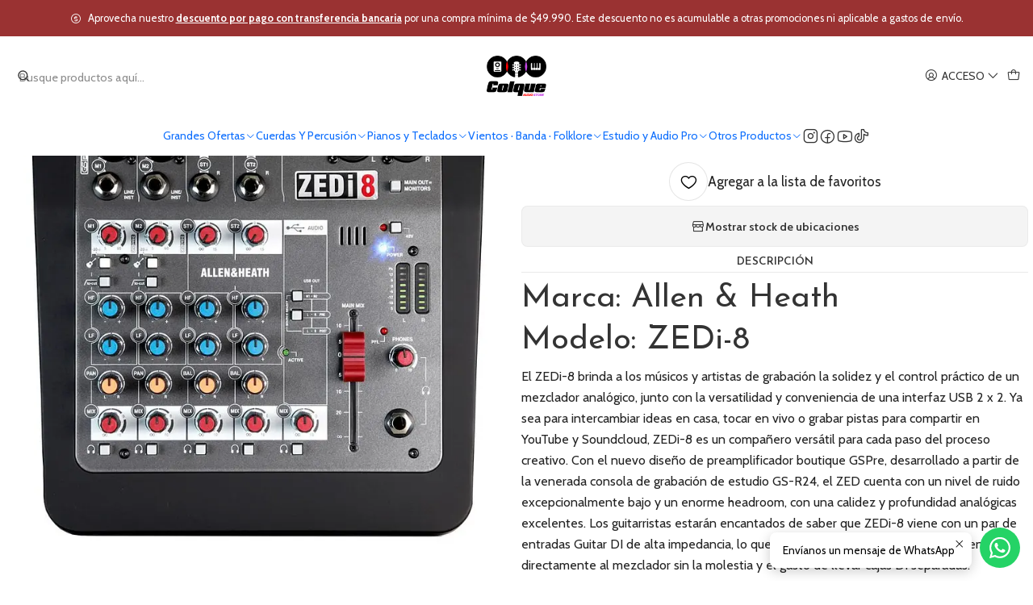

--- FILE ---
content_type: text/html; charset=utf-8
request_url: https://www.colqueaudiopro.com/mixer-interfaz-allen-heath-zedi-8
body_size: 34981
content:






<!doctype html>

<html class="no-js" lang="es-CL" xmlns="http://www.w3.org/1999/xhtml">
  <head>
    

    <meta charset="UTF-8">
    <meta name="viewport" content="width=device-width, initial-scale=1.0">
    <title>Mixer-Interfaz Allen &amp; Heath ZEDi-8</title>
    <meta name="description" content="Marca: Allen &amp; Heath Modelo: ZEDi-8 El ZEDi-8 brinda a los músicos y artistas de grabación la solidez y el control práctico de un mezclador analógico, junto con la versatilidad y conveniencia de una interfaz USB 2 x 2. Ya sea para intercambiar ideas en casa, tocar en vivo o grabar pistas para compartir en YouTube y Soundclou...">
    <meta name="robots" content="follow, all">

    <link rel="preconnect" href="https://images.jumpseller.com">
    <link rel="preconnect" href="https://cdnx.jumpseller.com">
    <link rel="preconnect" href="https://assets.jumpseller.com">
    <link rel="preconnect" href="https://files.jumpseller.com">
    <link rel="preconnect" href="https://fonts.googleapis.com">
    <link rel="preconnect" href="https://fonts.gstatic.com" crossorigin>

    

<!-- Facebook Meta tags for Product -->
<meta property="fb:app_id" content="283643215104248">

    <meta property="og:id" content="12797355">
    <meta property="og:title" content="Mixer-Interfaz Allen &amp; Heath ZEDi-8">
    <meta property="og:type" content="product">
    
      
        <meta property="og:image" content="https://cdnx.jumpseller.com/colque-audio-pro/image/61845311/resize/1200/630?1743131711">
      

    

    
      <meta property="og:brand" content="Allen & Heath">
    

    <meta property="product:is_product_shareable" content="1">

    
      <meta property="product:original_price:amount" content="324990.0">
      <meta property="product:price:amount" content="256990.0">
      
        <meta property="product:availability" content="instock">
      
    

    <meta property="product:original_price:currency" content="CLP">
    <meta property="product:price:currency" content="CLP">
  

<meta property="og:description" content="Marca: Allen &amp; Heath Modelo: ZEDi-8 El ZEDi-8 brinda a los músicos y artistas de grabación la solidez y el control práctico de un mezclador analógico, junto con la versatilidad y conveniencia de una interfaz USB 2 x 2. Ya sea para intercambiar ideas en casa, tocar en vivo o grabar pistas para compartir en YouTube y Soundclou...">
<meta property="og:url" content="https://www.colqueaudiopro.com/mixer-interfaz-allen-heath-zedi-8">
<meta property="og:site_name" content="Colque Audio Pro | Venta de Equipos de Sonido, Parlantes, Mixers e Instrumentos Musicales">
<meta name="twitter:card" content="summary">


  <meta property="og:locale" content="es_CL">



    
      <link rel="alternate"  href="https://www.colqueaudiopro.com/mixer-interfaz-allen-heath-zedi-8">
    

    <link rel="canonical" href="https://www.colqueaudiopro.com/mixer-interfaz-allen-heath-zedi-8">

    
    <link rel="apple-touch-icon" type="image/x-icon" href="https://cdnx.jumpseller.com/colque-audio-pro/image/24541671/resize/57/57?1653791966" sizes="57x57">
    <link rel="apple-touch-icon" type="image/x-icon" href="https://cdnx.jumpseller.com/colque-audio-pro/image/24541671/resize/60/60?1653791966" sizes="60x60">
    <link rel="apple-touch-icon" type="image/x-icon" href="https://cdnx.jumpseller.com/colque-audio-pro/image/24541671/resize/72/72?1653791966" sizes="72x72">
    <link rel="apple-touch-icon" type="image/x-icon" href="https://cdnx.jumpseller.com/colque-audio-pro/image/24541671/resize/76/76?1653791966" sizes="76x76">
    <link rel="apple-touch-icon" type="image/x-icon" href="https://cdnx.jumpseller.com/colque-audio-pro/image/24541671/resize/114/114?1653791966" sizes="114x114">
    <link rel="apple-touch-icon" type="image/x-icon" href="https://cdnx.jumpseller.com/colque-audio-pro/image/24541671/resize/120/120?1653791966" sizes="120x120">
    <link rel="apple-touch-icon" type="image/x-icon" href="https://cdnx.jumpseller.com/colque-audio-pro/image/24541671/resize/144/144?1653791966" sizes="144x144">
    <link rel="apple-touch-icon" type="image/x-icon" href="https://cdnx.jumpseller.com/colque-audio-pro/image/24541671/resize/152/152?1653791966" sizes="152x152">

    <link rel="icon" type="image/png" href="https://cdnx.jumpseller.com/colque-audio-pro/image/24541671/resize/196/196?1653791966" sizes="196x196">
    <link rel="icon" type="image/png" href="https://cdnx.jumpseller.com/colque-audio-pro/image/24541671/resize/160/160?1653791966" sizes="160x160">
    <link rel="icon" type="image/png" href="https://cdnx.jumpseller.com/colque-audio-pro/image/24541671/resize/96/96?1653791966" sizes="96x96">
    <link rel="icon" type="image/png" href="https://cdnx.jumpseller.com/colque-audio-pro/image/24541671/resize/32/32?1653791966" sizes="32x32">
    <link rel="icon" type="image/png" href="https://cdnx.jumpseller.com/colque-audio-pro/image/24541671/resize/16/16?1653791966" sizes="16x16">

  <meta name="msapplication-TileColor" content="#95b200">
  <meta name="theme-color" content="#ffffff">



    <!-- jQuery -->
    <script src="https://cdnjs.cloudflare.com/ajax/libs/jquery/3.7.1/jquery.min.js" integrity="sha384-1H217gwSVyLSIfaLxHbE7dRb3v4mYCKbpQvzx0cegeju1MVsGrX5xXxAvs/HgeFs" crossorigin="anonymous" defer></script>

    <!-- Bootstrap -->
    <link rel="stylesheet" href="https://cdn.jsdelivr.net/npm/bootstrap@5.3.3/dist/css/bootstrap.min.css" integrity="sha384-QWTKZyjpPEjISv5WaRU9OFeRpok6YctnYmDr5pNlyT2bRjXh0JMhjY6hW+ALEwIH" crossorigin="anonymous" >

    <!-- Youtube-Background -->
    <script src="https://unpkg.com/youtube-background@1.1.8/jquery.youtube-background.min.js" integrity="sha384-/YXvVTPXDERZ0NZwmcXGCk5XwLkUALrlDB/GCXAmBu1WzubZeTTJDQBPlLD5JMKT" crossorigin="anonymous" defer></script>

    

    
      <!-- Autocomplete search -->
      <script src="https://cdn.jsdelivr.net/npm/@algolia/autocomplete-js@1.16.0/dist/umd/index.production.min.js" integrity="sha384-fZZuusWZz3FhxzgaN0ZQmDKF5cZW+HP+L8BHTjUi16SY5rRdPc75fmH2rB0Y5Xlz" crossorigin="anonymous" defer></script>
      <script src="//assets.jumpseller.com/public/autocomplete/jumpseller-autocomplete@1.0.0.min.js" data-suggest-categories="false" defer></script>
    

    
      <!-- Swiper -->
      <link rel="stylesheet" href="https://cdn.jsdelivr.net/npm/swiper@11.2.7/swiper-bundle.min.css" integrity="sha384-BcvoXlBGZGOz275v0qWNyMLPkNeRLVmehEWtJzEAPL2fzOThyIiV5fhg1uAM20/B" crossorigin="anonymous" >
      <script src="https://cdn.jsdelivr.net/npm/swiper@11.2.7/swiper-bundle.min.js" integrity="sha384-hxqIvJQNSO0jsMWIgfNvs1+zhywbaDMqS9H+bHRTE7C/3RNfuSZpqhbK1dsJzhZs" crossorigin="anonymous" defer></script>
    

    <script type="application/ld+json">
  [
    {
      "@context": "https://schema.org",
      "@type": "BreadcrumbList",
      "itemListElement": [
        
          {
          "@type": "ListItem",
          "position": 1,
          "item": {
          "name": "Inicio",
          "@id": "/"
          }
          }
          ,
        
          {
          "@type": "ListItem",
          "position": 2,
          "item": {
          "name": "Estudio y Audio Pro",
          "@id": "/estudio-y-audio-pro"
          }
          }
          ,
        
          {
          "@type": "ListItem",
          "position": 3,
          "item": {
          "name": "Audio Profesional",
          "@id": "/audio-profesional-3"
          }
          }
          ,
        
          {
          "@type": "ListItem",
          "position": 4,
          "item": {
          "name": "Mixer - Cabezal",
          "@id": "/mixer-cabezal"
          }
          }
          ,
        
          {
          "@type": "ListItem",
          "position": 5,
          "item": {
          "name": "Mixer Análogo",
          "@id": "/mixer-analogo"
          }
          }
          ,
        
          {
          "@type": "ListItem",
          "position": 6,
          "item": {
          "name": "Mixer-Interfaz Allen &amp; Heath ZEDi-8"
          }
          }
          
        
      ]
    },
    {
      "@context": "https://schema.org/"
      ,
        "@type": "Product",
        "name": "Mixer-Interfaz Allen &amp; Heath ZEDi-8",
        "url": "https://www.colqueaudiopro.com/mixer-interfaz-allen-heath-zedi-8",
        "itemCondition": "https://schema.org/NewCondition",
        "sku": "094004094015",
        "image": "https://cdnx.jumpseller.com/colque-audio-pro/image/61845311/standard_resolution.jpg?1743131711",
        
        "description": "Marca: Allen &amp; Heath Modelo: ZEDi-8 El ZEDi-8 brinda a los músicos y artistas de grabación la solidez y el control práctico de un mezclador analógico, junto con la versatilidad y conveniencia de una interfaz USB 2 x 2. Ya sea para intercambiar ideas en casa, tocar en vivo o grabar pistas para compartir en YouTube y Soundcloud, ZEDi-8 es un compañero versátil para cada paso del proceso creativo.  Con el nuevo diseño de preamplificador boutique GSPre, desarrollado a partir de la venerada consola de grabación de estudio GS-R24, el ZED cuenta con un nivel de ruido excepcionalmente bajo y un enorme headroom, con una calidez y profundidad analógicas excelentes. Los guitarristas estarán encantados de saber que ZEDi-8 viene con un par de entradas Guitar DI de alta impedancia, lo que permite que las guitarras se conecten directamente al mezclador sin la molestia y el gasto de llevar cajas DI separadas. EAN: 6 938122 243330    General      Interfaz de audio USB de 2 entradas y 2 salidas (24 bits / 96 kHz)   Software Cubase LE incluido   Aplicación Cubasis LE incluida   2 entradas de micrófono / línea con conectores jack XLR y TRS separados   2 entradas estéreo con conectores jack TRS   2 entradas de guitarra DI de alta impedancia, eliminando la necesidad de cajas DI   Filtro de corte bajo para limpiar el ruido de baja frecuencia no deseado   Ecualizador de 2 bandas para un modelado tonal creativo y correctivo sencillo   Fader de recorrido suave de 60 mm en la mezcla principal   Salidas principales XLR   Monitoreo de señal flexible   Medición de señal de 8 LED   Alimentación fantasma de 48 V para micrófonos de condensador   Fuente de alimentación interna sólida    Especificaciones      Tipo: Mixer hibrido /interfaz USB   Canales: 8   Respuesta de frecuencia: 10Hz a 30kHz +0.5/-1dB   Headroom: 18dB   Phantom power: 48v   Resolución: 24 bits / 24, 48, 88.2, 96 kHz   Entradas - Mic preamp: 2 x XLR   Entradas - Line: - 2 x TRS (CH 1-2) - 4 x TRS (CH 3-4 ST)   Salidas - Principal: 2 x XLR (Main)   Salida audífonos: 1 x 1/4&quot;   Send/Return I/O: USB   Dimensiones: 88.9 x 249 x 236.4 mm   Peso: 1,4 kg",
        
        "brand": {
          "@type": "Brand",
          "name": "Allen & Heath"
        },
        
        
        
          "category": "Estudio y Audio Pro",
        
        "offers": {
          
            "@type": "Offer",
            "itemCondition": "https://schema.org/NewCondition",
            
            "availability": "https://schema.org/InStock",
            
            
              
              
            
            "price": "256990.0",
          
          "priceCurrency": "CLP",
          "seller": {
            "@type": "Organization",
            "name": "Colque Audio Pro | Venta de Equipos de Sonido, Parlantes, Mixers e Instrumentos Musicales"
          },
          "url": "https://www.colqueaudiopro.com/mixer-interfaz-allen-heath-zedi-8",
          "shippingDetails": [
            {
            "@type": "OfferShippingDetails",
            "shippingDestination": [
            
            {
              "@type": "DefinedRegion",
              "addressCountry": "CL"
            }
            ]
            }
          ]
        }
      
    }
  ]
</script>


    <style type="text/css" data-js-stylesheet="layout">
      
      
      
      

      
      
      
      
      
        @import url('https://fonts.googleapis.com/css2?family=Josefin+Sans:ital,wght@0,100;0,200;0,300;0,400;0,500;0,600;0,700;0,800;1,100;1,200;1,300;1,400;1,500;1,600;1,700;1,800&family=Cabin:ital,wght@0,100;0,200;0,300;0,400;0,500;0,600;0,700;0,800;1,100;1,200;1,300;1,400;1,500;1,600;1,700;1,800&display=swap');
      

      @import url('https://unpkg.com/@phosphor-icons/web@2.1.1/src/regular/style.css');
      

      :root {
        --theme-icon-style: var(--icon-style-regular);
        --font-main: Josefin Sans, sans-serif;
        --font-secondary: Cabin, sans-serif;
        --font-store-name: Cabin, sans-serif;
        --font-buttons: Cabin, sans-serif;
        --font-base-size: 16px;
        --subtitle-size-desktop-number: 0.4;
        --subtitle-size-mobile-number: 0.3;
        
          --title-size-desktop: var(--title-size-medium-desktop);
          --title-size-mobile: var(--title-size-medium-mobile);
          --subtitle-size-desktop: calc(var(--title-size-desktop) * var(--subtitle-size-desktop-number));
          --subtitle-size-mobile: calc(var(--title-size-mobile) * var(--subtitle-size-mobile-number));
        
        --title-weight: 400;
        --title-spacing: 0px;
        --title-text-transform: initial;
        
          --description-size-desktop: var(--description-size-medium-desktop);
          --description-size-mobile: var(--description-size-medium-mobile);
        
        --subtitle-weight: 400;
        --subtitle-spacing: 0px;
        --subtitle-text-transform: uppercase;
        --store-name-size-desktop: var(--store-name-desktop-large);
        --store-name-size-mobile: var(--store-name-mobile-large);
        --store-name-weight: 400;

        
            --radius-style: 15px;
            --radius-style-adapt: calc(var(--radius-style) * 0.5);
            --radius-style-inner: calc(var(--radius-style) * 0.5);
            
              --pb-radius-style: var(--radius-style);
              --pb-radius-style-inner: var(--radius-style-inner);
            
            
              --article-block-radius-style: var(--radius-style);
              --article-block-radius-style-adapt: var(--radius-style-adapt);
            
        

        
            --button-style: 200px;
          
        --button-transform: uppercase;

        
          --theme-section-padding: var(--theme-section-padding-small);
          --theme-block-padding: var(--theme-block-padding-small);
          --section-content-margin: calc(-1 * var(--theme-block-padding));
          --section-content-padding: var(--theme-block-padding);
          --theme-block-wrapper-gap: calc(var(--theme-block-padding) * 2);
        
        --theme-block-padding-inner: calc(var(--font-base-size) * 0.75);

        --theme-border-style: solid;
        --theme-border-thickness: 1px;
        --theme-button-hover-size: 2px;

        --button-font-size-desktop: 14px;
        --button-font-size-mobile: 12px;

        --theme-heading-underline-thickness-desktop: 2px;
        --theme-heading-underline-thickness-mobile: 2px;
        --theme-heading-underline-width-desktop: 130px;
        --theme-heading-underline-width-mobile: 130px;

        --cart-header-logo-height-desktop: 50px;
        --cart-header-logo-height-mobile: 40px;

        
            --pb-padding: calc(var(--font-base-size) * 0.5);
        
        --pb-alignment: start;
        
          --pb-font-size-desktop: calc(var(--font-base-size) * 1);
          --pb-font-size-mobile: calc(var(--font-base-size) * 1);
        
        --pb-name-weight: 600;
        --pb-name-spacing: 0px;
        --pb-name-text-transform: initial;
        
          --pb-labels-font-size-desktop: calc(var(--font-base-size) * 0.7);
          --pb-labels-font-size-mobile: calc(var(--font-base-size) * 0.7);
        
        --pb-color-label-status-bg: #FFFFFF;
        --pb-color-label-status-text: #000000;
        --pb-color-label-status-border: rgba(0, 0, 0, 0.1);
        --pb-color-label-new-bg: #051219;
        --pb-color-label-new-text: #FFFFFF;
        --pb-image-dimension: var(--aspect-ratio-square);
        
            --pb-colors-style-outer: 20px;
            --pb-colors-style-inner: 20px;
          
        
          --pb-colors-size-desktop: 28px;
          --pb-colors-size-mobile: 22px;
        
        
          --pb-actions-font-size-desktop: calc(var(--pb-font-size-desktop) * 2.5);
          --pb-actions-font-size-mobile: calc(var(--pb-font-size-mobile) * 2);
        
        --pb-card-border-opacity: 0.1;

        
            --article-block-content-padding: calc(var(--font-base-size) * 0.5);
          
        
          --article-block-font-size-desktop: calc(var(--font-base-size) * 1.3125);
          --article-block-font-size-mobile: calc(var(--font-base-size) * 1.125);
          --article-block-line-height: var(--font-base-line-height);
          --article-block-line-height-excerpt: calc(var(--article-block-line-height) * 0.8);
        
        --article-block-title-weight: 400;
        --article-block-title-spacing: 0px;
        --article-block-title-transform: initial;
        --article-block-border-opacity: 0.2;

        --store-whatsapp-spacing: 1rem;
        --store-whatsapp-color-icon: #FFFFFF;
        --store-whatsapp-color-bg: #25D366;
        --store-whatsapp-color-bg-hover: #128C7E;
        --store-whatsapp-color-message-text: #000000;
        --store-whatsapp-color-message-bg: #FFFFFF;
        --store-whatsapp-color-message-shadow: rgba(0, 0, 0, 0.2);

        --av-popup-color-bg: #FFFFFF;
        --av-popup-color-text: #222222;
        --av-popup-color-button-accept-bg: #329B4F;
        --av-popup-color-button-accept-text: #FFFFFF;
        --av-popup-color-button-reject-bg: #DC2D13;
        --av-popup-color-button-reject-text: #FFFFFF;

        --breadcrumbs-margin-top: 8px;
        --breadcrumbs-margin-bottom: 8px;
        --breadcrumbs-alignment-desktop: center;
        --breadcrumbs-alignment-mobile: center;

        --color-discount: #D2040F;
        --color-discount-text: #FFFFFF;
        --color-ratings: #FF9F1C;
        --color-additional-icon: #000000;
        --color-additional-icon-active: #ED0914;
        --color-additional-background: #FFFFFF;
        --color-additional-border: rgba(0, 0, 0, 0.1);

        --carousel-nav-size: 20px;

        --theme-pb-image-transition: var(--theme-image-overlap);
        --theme-pb-image-transition-hover: var(--theme-image-overlap-hover);
      }

      
      .product-block,
      [data-bundle-color="default"] {
        --color-background: #FFFFFF;
        --color-background-contrast: #222222;
        --color-background-contrast-op05: rgba(34, 34, 34, 0.05);
        --color-background-contrast-op3: rgba(34, 34, 34, 0.3);
        --color-background-contrast-op7: rgba(34, 34, 34, 0.7);
        --color-background-op0: rgba(255, 255, 255, 0.0);
        --color-main: #333333;
        --color-main-op05: rgba(51, 51, 51, 0.05);
        --color-main-op1: rgba(51, 51, 51, 0.1);
        --color-main-op2: rgba(51, 51, 51, 0.2);
        --color-main-op3: rgba(51, 51, 51, 0.3);
        --color-main-op5: rgba(51, 51, 51, 0.5);
        --color-main-op7: rgba(51, 51, 51, 0.7);
        --color-secondary: #222222;
        --color-secondary-op05: rgba(34, 34, 34, 0.05);
        --color-secondary-op1: rgba(34, 34, 34, 0.1);
        --color-secondary-op3: rgba(34, 34, 34, 0.3);
        --color-secondary-op7: rgba(34, 34, 34, 0.7);
        --color-links: #7A0303;
        --color-links-hover: #333333;
        --color-links-badge-hover: #930404;
        --color-links-contrast: #FFFFFF;
        --color-button-main-bg: #9A3232;
        --color-button-main-bg-hover: #c44848;
        --color-button-main-text: #FFFFFF;
        --color-button-secondary-bg: #222222;
        --color-button-secondary-bg-hover: #424242;
        --color-button-secondary-text: #FFFFFF;
        --color-border: var(--color-main-op1);
        --color-selection-text: #FFFFFF;
        --color-overlay: #FFFFFF;

        color: var(--color-main);
        background: var(--color-background);
      }
      
      
      [data-bundle-color="system-1"] {
        --color-background: #9A3232;
        --color-background-contrast: #FFFFFF;
        --color-background-contrast-op05: rgba(255, 255, 255, 0.05);
        --color-background-contrast-op3: rgba(255, 255, 255, 0.3);
        --color-background-contrast-op7: rgba(255, 255, 255, 0.7);
        --color-background-op0: rgba(154, 50, 50, 0.0);
        --color-main: #FFFFFF;
        --color-main-op05: rgba(255, 255, 255, 0.05);
        --color-main-op1: rgba(255, 255, 255, 0.1);
        --color-main-op2: rgba(255, 255, 255, 0.2);
        --color-main-op3: rgba(255, 255, 255, 0.3);
        --color-main-op5: rgba(255, 255, 255, 0.5);
        --color-main-op7: rgba(255, 255, 255, 0.7);
        --color-secondary: #F1F1F1;
        --color-secondary-op05: rgba(241, 241, 241, 0.05);
        --color-secondary-op1: rgba(241, 241, 241, 0.1);
        --color-secondary-op3: rgba(241, 241, 241, 0.3);
        --color-secondary-op7: rgba(241, 241, 241, 0.7);
        --color-links: #FCFEFF;
        --color-links-hover: #FFFFFF;
        --color-links-badge-hover: #ffffff;
        --color-links-contrast: #222222;
        --color-button-main-bg: #FFFFFF;
        --color-button-main-bg-hover: #ffffff;
        --color-button-main-text: #333333;
        --color-button-secondary-bg: #EFEFEF;
        --color-button-secondary-bg-hover: #ffffff;
        --color-button-secondary-text: #222222;
        --color-border: var(--color-main-op1);
        --color-selection-text: #222222;
        --color-overlay: #9A3232;

        color: var(--color-main);
        background: var(--color-background);
      }
      
      
      [data-bundle-color="system-2"] {
        --color-background: #F6FBFC;
        --color-background-contrast: #222222;
        --color-background-contrast-op05: rgba(34, 34, 34, 0.05);
        --color-background-contrast-op3: rgba(34, 34, 34, 0.3);
        --color-background-contrast-op7: rgba(34, 34, 34, 0.7);
        --color-background-op0: rgba(246, 251, 252, 0.0);
        --color-main: #333333;
        --color-main-op05: rgba(51, 51, 51, 0.05);
        --color-main-op1: rgba(51, 51, 51, 0.1);
        --color-main-op2: rgba(51, 51, 51, 0.2);
        --color-main-op3: rgba(51, 51, 51, 0.3);
        --color-main-op5: rgba(51, 51, 51, 0.5);
        --color-main-op7: rgba(51, 51, 51, 0.7);
        --color-secondary: #222222;
        --color-secondary-op05: rgba(34, 34, 34, 0.05);
        --color-secondary-op1: rgba(34, 34, 34, 0.1);
        --color-secondary-op3: rgba(34, 34, 34, 0.3);
        --color-secondary-op7: rgba(34, 34, 34, 0.7);
        --color-links: #7A0303;
        --color-links-hover: #333333;
        --color-links-badge-hover: #930404;
        --color-links-contrast: #FFFFFF;
        --color-button-main-bg: #9A3232;
        --color-button-main-bg-hover: #c44848;
        --color-button-main-text: #FFFFFF;
        --color-button-secondary-bg: #051219;
        --color-button-secondary-bg-hover: #10384e;
        --color-button-secondary-text: #FFFFFF;
        --color-border: var(--color-main-op1);
        --color-selection-text: #FFFFFF;
        --color-overlay: #F6FBFC;

        color: var(--color-main);
        background: var(--color-background);
      }
      
      
      [data-bundle-color="system-3"] {
        --color-background: #051219;
        --color-background-contrast: #FFFFFF;
        --color-background-contrast-op05: rgba(255, 255, 255, 0.05);
        --color-background-contrast-op3: rgba(255, 255, 255, 0.3);
        --color-background-contrast-op7: rgba(255, 255, 255, 0.7);
        --color-background-op0: rgba(5, 18, 25, 0.0);
        --color-main: #FFFFFF;
        --color-main-op05: rgba(255, 255, 255, 0.05);
        --color-main-op1: rgba(255, 255, 255, 0.1);
        --color-main-op2: rgba(255, 255, 255, 0.2);
        --color-main-op3: rgba(255, 255, 255, 0.3);
        --color-main-op5: rgba(255, 255, 255, 0.5);
        --color-main-op7: rgba(255, 255, 255, 0.7);
        --color-secondary: #F1F1F1;
        --color-secondary-op05: rgba(241, 241, 241, 0.05);
        --color-secondary-op1: rgba(241, 241, 241, 0.1);
        --color-secondary-op3: rgba(241, 241, 241, 0.3);
        --color-secondary-op7: rgba(241, 241, 241, 0.7);
        --color-links: #FCFEFF;
        --color-links-hover: #FFFFFF;
        --color-links-badge-hover: #ffffff;
        --color-links-contrast: #222222;
        --color-button-main-bg: #FFFFFF;
        --color-button-main-bg-hover: #ffffff;
        --color-button-main-text: #333333;
        --color-button-secondary-bg: #EFEFEF;
        --color-button-secondary-bg-hover: #ffffff;
        --color-button-secondary-text: #222222;
        --color-border: var(--color-main-op1);
        --color-selection-text: #222222;
        --color-overlay: #051219;

        color: var(--color-main);
        background: var(--color-background);
      }
      
      
      [data-bundle-color="system-4"] {
        --color-background: #FFFFFF;
        --color-background-contrast: #222222;
        --color-background-contrast-op05: rgba(34, 34, 34, 0.05);
        --color-background-contrast-op3: rgba(34, 34, 34, 0.3);
        --color-background-contrast-op7: rgba(34, 34, 34, 0.7);
        --color-background-op0: rgba(255, 255, 255, 0.0);
        --color-main: #333333;
        --color-main-op05: rgba(51, 51, 51, 0.05);
        --color-main-op1: rgba(51, 51, 51, 0.1);
        --color-main-op2: rgba(51, 51, 51, 0.2);
        --color-main-op3: rgba(51, 51, 51, 0.3);
        --color-main-op5: rgba(51, 51, 51, 0.5);
        --color-main-op7: rgba(51, 51, 51, 0.7);
        --color-secondary: #222222;
        --color-secondary-op05: rgba(34, 34, 34, 0.05);
        --color-secondary-op1: rgba(34, 34, 34, 0.1);
        --color-secondary-op3: rgba(34, 34, 34, 0.3);
        --color-secondary-op7: rgba(34, 34, 34, 0.7);
        --color-links: #7A0303;
        --color-links-hover: #333333;
        --color-links-badge-hover: #930404;
        --color-links-contrast: #FFFFFF;
        --color-button-main-bg: #9A3232;
        --color-button-main-bg-hover: #c44848;
        --color-button-main-text: #FFFFFF;
        --color-button-secondary-bg: #222222;
        --color-button-secondary-bg-hover: #424242;
        --color-button-secondary-text: #FFFFFF;
        --color-border: var(--color-main-op1);
        --color-selection-text: #FFFFFF;
        --color-overlay: #FFFFFF;

        color: var(--color-main);
        background: var(--color-background);
      }
      
      
      [data-bundle-color="bundle-ae0348ce3090e"] {
        --color-background: #51076C;
        --color-background-contrast: #FFFFFF;
        --color-background-contrast-op05: rgba(255, 255, 255, 0.05);
        --color-background-contrast-op3: rgba(255, 255, 255, 0.3);
        --color-background-contrast-op7: rgba(255, 255, 255, 0.7);
        --color-background-op0: rgba(81, 7, 108, 0.0);
        --color-main: #FFFFFF;
        --color-main-op05: rgba(255, 255, 255, 0.05);
        --color-main-op1: rgba(255, 255, 255, 0.1);
        --color-main-op2: rgba(255, 255, 255, 0.2);
        --color-main-op3: rgba(255, 255, 255, 0.3);
        --color-main-op5: rgba(255, 255, 255, 0.5);
        --color-main-op7: rgba(255, 255, 255, 0.7);
        --color-secondary: #F0F0F0;
        --color-secondary-op05: rgba(240, 240, 240, 0.05);
        --color-secondary-op1: rgba(240, 240, 240, 0.1);
        --color-secondary-op3: rgba(240, 240, 240, 0.3);
        --color-secondary-op7: rgba(240, 240, 240, 0.7);
        --color-links: #FFFFFF;
        --color-links-hover: #FFFFFF;
        --color-links-badge-hover: #ffffff;
        --color-links-contrast: #222222;
        --color-button-main-bg: #FFFFFF;
        --color-button-main-bg-hover: #ffffff;
        --color-button-main-text: #51076C;
        --color-button-secondary-bg: #F0F0F0;
        --color-button-secondary-bg-hover: #ffffff;
        --color-button-secondary-text: #51076C;
        --color-border: var(--color-main-op1);
        --color-selection-text: #222222;
        --color-overlay: #51076C;

        color: var(--color-main);
        background: var(--color-background);
      }
      

      
      .product-block__attributes:has(.product-block__brand:empty),
      .store-product__attributes:has(.store-product__brand:empty),
      :is(.product-block__sku, .store-product__sku),
      :is(.product-block__attributes, .store-product__attributes) > span:nth-child(2) {
        display: none !important;
      }
      

      .product-block__labels,
      .product-block__labels > .d-flex {
        align-items: start;
      }

      
          .product-block__label--status,
          .product-block__label--new {
            border-radius: 0px;
          }
        

      
        .product-block:has(.product-block__extras) .product-block__extras {
          right: 0;
        }

        @media screen and (max-width: 575px) {
          .product-block:has(.product-block__extras) .product-block__extras > * {
            right: calc(var(--pb-padding) * 2.5);
          }
        }

        @media screen and (min-width: 576px) {
          .product-block:has(.product-block__extras) .product-block__extras > * {
            right: calc(var(--pb-padding) * 3);
          }
        }
      

      

      

      
      .product-stock[data-label="available"] {
        display: inline-flex !important;
      }
      

      
      .product-stock__text {
        display: none !important;
      }
      

      

      
      #buy-now-button:disabled {
        display: block !important;
        visibility: hidden !important;
      }

      @media screen and (max-width: 768px) {
        #buy-now-button:disabled {
          display: none !important;
        }
      }
      

      

      
        

        
            .product-block__label--discount {
              flex-direction: row;
              gap: calc(var(--pb-padding) * 0.25);
            }
          
      

      

      

      

      

      

      

      

      

      

      

      
      .theme-tabs__item .button.theme-tabs__tab.button--bordered {
        text-transform: uppercase !important;
      }
      

      

      
          .article-categories > .article-categories__link {
            gap: 0;
          }
          .article-categories__icon::before {
            font-family: var(--icon-style-regular);
            content: "\e2a2";
          }
        

      
    </style>

    <link rel="stylesheet" href="https://assets.jumpseller.com/store/colque-audio-pro/themes/934192/app.min.css?1766153048">
    
      <link rel="stylesheet" href="https://assets.jumpseller.com/store/colque-audio-pro/themes/934192/component-product.min.css?1766153048">
    
    
    
    
      <link rel="stylesheet" href="https://cdnjs.cloudflare.com/ajax/libs/aos/2.3.4/aos.css" integrity="sha512-1cK78a1o+ht2JcaW6g8OXYwqpev9+6GqOkz9xmBN9iUUhIndKtxwILGWYOSibOKjLsEdjyjZvYDq/cZwNeak0w==" crossorigin="anonymous" rel="preload" as="style" onload="this.onload=null;this.rel=&#39;stylesheet&#39;">
      <noscript><link rel="stylesheet" href="https://cdnjs.cloudflare.com/ajax/libs/aos/2.3.4/aos.css" integrity="sha512-1cK78a1o+ht2JcaW6g8OXYwqpev9+6GqOkz9xmBN9iUUhIndKtxwILGWYOSibOKjLsEdjyjZvYDq/cZwNeak0w==" crossorigin="anonymous" ></noscript>
    

    








































<script type="application/json" id="theme-data">
  {
    "is_preview": false,
    "template": "product",
    "cart": {
      "url": "/cart",
      "debounce": 50
    },
    "language": "cl",
    "order": {
      "totalOutstanding": 0.0,
      "productsCount": 0,
      "checkoutUrl": "https://www.colqueaudiopro.com/v2/checkout/information/",
      "url": "/cart",
      "remainingForFreeShippingMessage": "",
      "minimumPurchase": {
        "conditionType": "price",
        "conditionValue": 10000
      }
    },
    "currency_code": "CLP",
    "translations": {
      "active_price": "Precio por unidad",
      "added_singular": "1 unidad de %{name} ha sido agregada.",
      "added_qty_plural": "%{qty} unidades de %{name} fueron agregadas.",
      "added_to_cart": "agregado al carro",
      "add_to_cart": "Agregar al Carro",
      "added_to_wishlist": "%{name} se agregó a tu lista de favoritos",
      "available_in_stock": "Disponible en stock",
      "buy": "Comprar",
      "buy_now": "Comprar ahora",
      "buy_now_not_allowed": "No puedes comprar ahora con la cantidad actual elegida.",
      "check_this": "Mira esto:",
      "choose_a_time_slot": "Elija un horario",
      "contact_us": "Contáctanos",
      "continue_shopping": "Seguir comprando",
      "copy_to_clipboard": "Copiar al portapapeles",
      "counter_text_weeks": "semanas",
      "counter_text_days": "días",
      "counter_text_hours": "horas",
      "counter_text_minutes": "minutos",
      "counter_text_seconds": "segundos",
      "customer_register_back_link_url": "/customer/login",
      "customer_register_back_link_text": "¿Ya tienes una cuenta? Puedes ingresar aquí.",
      "discount_off": "Descuento (%)",
      "discount_message": "Esta promoción es válida desde %{date_begins} hasta %{date_expires}",
      "error_adding_to_cart": "Error al añadir al carrito",
      "error_updating_to_cart": "Error al actualizar el carrito",
      "error_adding_to_wishlist": "Error al añadir a la lista de favoritos",
      "error_removing_from_wishlist": "Error al eliminar de la lista de deseos",
      "files_too_large": "La suma del tamaño de los archivos seleccionados debe ser inferior a 10MB.",
      "fill_country_region_shipping": "Por favor ingresa el país y región para calcular los costos de envío.",
      "go_to": "Ir a",
      "go_to_cart": "Ir al carro",
      "low_stock_basic": "Stock bajo",
      "low_stock_limited": "Date prisa, quedan pocas unidades",
      "low_stock_alert": "Date prisa, ya casi se agota",
      "low_stock_basic_exact": "Quedan %{qty} unidades",
      "low_stock_limited_exact": "Date prisa, solo quedan %{qty} unidades",
      "low_stock_alert_exact": "Date prisa, solo quedan %{qty} en stock",
      "minimum_quantity": "Cantidad mínima",
      "more_info": "Me gustaría saber más sobre este producto.",
      "newsletter_message_success": "Registrado con éxito",
      "newsletter_message_error": "Error al registrarse, por favor intenta nuevamente más tarde.",
      "newsletter_message_success_captcha": "Éxito en el captcha",
      "newsletter_message_error_captcha": "Error en captcha",
      "newsletter_text_placeholder": "email@dominio.com",
      "newsletter_text_button": "Suscríbete",
      "notify_me_when_available": "Notificarme cuando esté disponible",
      "no_shipping_methods": "No hay métodos de envío disponibles para tu dirección de envío.",
      "out_of_stock": "Agotado",
      "proceed_to_checkout": "Proceder al Pago",
      "product_stock_locations_link_text": "Ver en Google Maps",
      "removed_from_wishlist": "%{name} fue eliminado de tu Wishlist",
      "see_my_wishlist": "Ver mi lista de favoritos",
      "send_us_a_message": "Envíanos un mensaje de WhatsApp",
      "share_on": "Compartir en",
      "show_more": "Muestra Más",
      "show_less": "Muestra menos",
      "success": "Éxito",
      "success_adding_to_cart": "Añadido al carro exitosamente",
      "success_adding_to_wishlist": "Añadido exitosamente a tu lista de favoritos",
      "success_removing_from_wishlist": "Eliminado exitosamente de tu lista de favoritos",
      "SKU": "SKU",
      "x_units_in_stock": "%{qty} unidades en stock",
      "lowest_price_message": "Precio más bajo en los últimos 30 días:"
    },
    "options": {
      "av_popup_button_reject_redirect": "https://jumpseller.com",
      "display_cart_notification": true,
      "filters_desktop": true,
      "pf_first_gallery_image": false,
      "quantity": "Cantidad",
      "tax_label": "+ impuestos",
      "price_without_tax_message": "Precio sin impuestos:"
    }
  }
</script>

<script>
  function callonDOMLoaded(callback) {
    document.readyState === 'loading' ? window.addEventListener('DOMContentLoaded', callback) : callback();
  }
  function callonComplete(callback) {
    document.readyState === 'complete' ? callback() : window.addEventListener('load', callback);
  }
  Object.defineProperty(window, 'theme', {
    value: Object.freeze(JSON.parse(document.querySelector('#theme-data').textContent)),
    writable: false,
    configurable: false,
  });
</script>




    
  <meta name="csrf-param" content="authenticity_token" />
<meta name="csrf-token" content="3jk50Zx57WSn1cpxewPL_9VvPGhiBkThaHHQ-cLpczsBPCbOagD8HB5b5pF6Ldzc3_n1ZUxmNOMe_63uPn_SuQ" />




  <script async src="https://www.googletagmanager.com/gtag/js?id=G-ENWDV9J9KT"></script>


  <!-- Google Tag Manager -->
    <script>(function(w,d,s,l,i){w[l]=w[l]||[];w[l].push({'gtm.start':
    new Date().getTime(),event:'gtm.js'});var f=d.getElementsByTagName(s)[0],
    j=d.createElement(s),dl=l!='dataLayer'?'&l='+l:'';j.async=true;j.src=
    'https://www.googletagmanager.com/gtm.js?id='+i+dl;f.parentNode.insertBefore(j,f);
    })(window,document,'script','dataLayer', "GTM-5V6RBBJH");</script>
    <!-- End Google Tag Manager -->


  <script async src="https://www.googletagmanager.com/gtag/js?id=AW-17513414473"></script>


<script>
  window.dataLayer = window.dataLayer || [];

  function gtag() {
    dataLayer.push(arguments);
  }

  gtag('js', new Date());

  // custom dimensions (for OKRs metrics)
  let custom_dimension_params = { custom_map: {} };
  
  custom_dimension_params['custom_map']['dimension1'] = 'theme';
  custom_dimension_params['theme'] = "wide";
  
  

  // Send events to Jumpseller GA Account
  // gtag('config', 'G-JBWEC7QQTS', Object.assign({}, { 'allow_enhanced_conversions': true }, custom_dimension_params));

  // Send events to Store Owner GA Account
  
  gtag('config', 'G-ENWDV9J9KT');
  
  
  gtag('config', 'GTM-5V6RBBJH');
  
  
  gtag('config', 'AW-17513414473', { 'allow_enhanced_conversions': true });
  

  

  let order_items = null;

  
  // view_item - a user follows a link that goes directly to a product page
  gtag('event', 'view_item', {
    currency: "CLP",
    items: [{
      item_id: "094004094015",
      item_name: "Mixer-Interfaz Allen \u0026 Heath ZEDi-8",
      discount: "0.0",
      item_brand: "Allen \u0026 Heath",
      price: "256990.0",
      currency: "CLP"
    }],
    value: "256990.0",
  });

  

  
</script>








<script>
  // Pixel code

  // dont send fb events if page is rendered inside an iframe (like admin theme preview)
  if(window.self === window.top) {
    !function(f,b,e,v,n,t,s){if(f.fbq)return;n=f.fbq=function(){n.callMethod?
    n.callMethod.apply(n,arguments):n.queue.push(arguments)};if(!f._fbq)f._fbq=n;
    n.push=n;n.loaded=!0;n.version='2.0';n.agent='pljumpseller';n.queue=[];t=b.createElement(e);t.async=!0;
    t.src=v;s=b.getElementsByTagName(e)[0];s.parentNode.insertBefore(t,s)}(window,
    document,'script','https://connect.facebook.net/' + getNavigatorLocale() + '/fbevents.js');

    var data = {};

    data.currency = 'CLP';
    data.total = '0.0';
    data.products_count = '0';

    

    data.content_ids = [12797355];
    data.contents = [{"id":12797355,"quantity":1,"item_price":256990.0,"item_discount":0.0}];
    data.single_value = 256990.0;

    // Line to enable Manual Only mode.
    fbq('set', 'autoConfig', false, '223797117066120');

    // FB Pixel Advanced Matching
    
    
    var advancedCustomerData = {
      'em' : '',
      'fn' : '',
      'ln' : '',
      'ph' : '',
      'ct' : '',
      'zp' : '',
      'country' : ''
    };

    var missingCustomerData = Object.values(advancedCustomerData).some(function(value) { return value.length == 0 });

    if(missingCustomerData) {
      fbq('init', '223797117066120');
    } else {
      fbq('init', '223797117066120', advancedCustomerData);
    }

    // PageView - build audience views (default FB Pixel behaviour)
    fbq('track', 'PageView');

    // AddToCart - released on page load after a product was added to cart
    

    // track conversion events, ordered by importance (not in this doc)
    // https://developers.facebook.com/docs/facebook-pixel/api-reference%23events

    
      // ViewContent - When a key page is viewed such as a product page
      
        fbq('track', 'ViewContent', {
          source: 'Jumpseller',
          value: data.single_value,
          currency: data.currency,
          content_name: document.title,
          content_type: 'product',
          content_ids: data.content_ids,
          contents: data.contents,
          referrer: document.referrer,
          userAgent: navigator.userAgent,
          language: navigator.language
        });
      

    

    function getNavigatorLocale(){
      return navigator.language.replace(/-/g,'_')
    }
  }
</script>





<script src="https://files.jumpseller.com/javascripts/dist/jumpseller-2.0.0.js" defer="defer"></script><script src="https://smartbar-js.appdevelopergroup.co/public/js/smartbar.js?shop=8cff076ac50fa9ea90b9e7bc511c0eeb" async="async"></script>
<script src="https://appdevelopergroup.co/apps/js_zoomba/js/zoomba.js?shop=8cff076ac50fa9ea90b9e7bc511c0eeb" async="async"></script>
<script src="https://cdn-te.e-goi.com/tng/abstract-cc-wrapper.min.js?client_id=1353764&amp;domain=www.colqueaudiopro.com" async="async"></script>
</head>

  <body
    data-bundle-color="default"
    data-spacing="small"
    
      data-button-hover-style="width"
    
    
  >
    <script src="https://assets.jumpseller.com/store/colque-audio-pro/themes/934192/theme.min.js?1766153048" defer></script>
    <script src="https://assets.jumpseller.com/store/colque-audio-pro/themes/934192/custom.min.js?1766153048" defer></script>
    

    <!-- Bootstrap JS -->
    <script src="https://cdn.jsdelivr.net/npm/bootstrap@5.3.3/dist/js/bootstrap.bundle.min.js" integrity="sha384-YvpcrYf0tY3lHB60NNkmXc5s9fDVZLESaAA55NDzOxhy9GkcIdslK1eN7N6jIeHz" crossorigin="anonymous" defer></script>
    <script>
      document.addEventListener('DOMContentLoaded', function () {
        const tooltipTriggerList = document.querySelectorAll('[data-bs-toggle="tooltip"]'); // Initialize Bootstrap Tooltips
        const tooltipList = [...tooltipTriggerList].map((tooltipTriggerEl) => new bootstrap.Tooltip(tooltipTriggerEl));
      });
    </script>

    

    <div class="main-container" data-layout="product">
      <div class="toast-notification__wrapper top-right"></div>
      <div id="top_components"><div id="component-25311393" class="theme-component show">





























<style>
  .header__area {
    --theme-max-width: 1920px;
    --header-logo-height-mobile: 40px;
    --header-logo-height-desktop: 50px;
    
      --header-overlap-opacity: 0.6;
      --header-floating-shadow: 0.25;
    
    --header-items-font-size-desktop: 14px;
    --header-items-font-size-mobile: 16px;
  }
  body {
    --header-items-font-weight: 400;
    --header-nav-font-weight: 400;
    --header-nav-font-size-desktop: 14px;
    --header-nav-font-size-mobile: 16px;
    --header-nav-text-transform: uppercase;
  }
</style>

<header
  class="header header__area header--fixed header--push"
  data-fixed="true"
  data-border="false"
  data-uppercase="true"
  data-bundle-color="default"
  data-version="v1"
  data-toolbar="false"
  data-overlap="false"
  data-floating="false"
  
  data-js-component="25311393"
>
  <div class="h-100 header__container">
    <div class="row h-100 align-items-center justify-content-between header__wrapper">
      
          <div class="col header__column">
            <ul class="justify-content-start header__menu">




  
  <li class="header__item d-flex d-lg-none">
    <button type="button" class="button header__link" data-bs-toggle="offcanvas" data-bs-target="#mobile-menu" aria-controls="mobile-menu" aria-label="Menú">
      
        <i class="theme-icon ph ph-list header__icon"></i>
      
      <div class="d-none d-md-block header__text">Menú</div>
    </button>
  </li>






  
    





  <li class="header__item header__item--search">
    <button type="button" class="button header__link header__link--search toggle-header-search d-lg-none" aria-label="Buscar">
      
        <i class="theme-icon ph ph-magnifying-glass header__icon"></i>
      
      
        <div class="d-none d-md-block header__text">Buscar</div>
      
    </button>

    <a role="button" class="button d-block d-lg-none header__close-mobile-search toggle-header-search"><i class="ph ph-x"></i></a>

    


  <div class="jumpseller-autocomplete" data-form="header-search" data-panel="popover mt-1" data-input-wrapper-prefix="d-flex">
    
  <form
    
    method="get"
    action="/search"
  >
    <button type="submit" class="button header-search__submit" title="Buscar"><i class="theme-icon ph ph-magnifying-glass"></i></button>

    <input
      type="text"
      
        autocomplete="off"
      
      class="text header-search__input"
      value=""
      name="q"
      placeholder="Busque productos aquí..."
    >
  </form>

  <a role="button" class="button d-block d-lg-none header__close-mobile-search toggle-header-search"><i class="ph ph-x"></i></a>

  </div>


  </li>


  

</ul>
          </div>

          <div class="col header__column">
            













  
      <div class="theme-store-name">
        <a href="https://www.colqueaudiopro.com" class="header__brand" title="Ir a la página de inicio">
    <img src="https://images.jumpseller.com/store/colque-audio-pro/store/logo/Master_Logo_Colque3.png?1653787974" alt="Colque Audio Pro | Venta de Equipos de Sonido, Parlantes, Mixers e Instrumentos Musicales" class="header__logo" width="auto" height="auto" loading="eager" decoding="auto" fetchpriority="high">
  </a>
      </div>
  


          </div>

          <div class="col header__column">
            <ul class="justify-content-end header__menu">



















  

  

  
    <li class="header__item header__item--login">
      <button
        type="button"
        class="button dropdown-toggle header__link"
        id="header-dropdown-login"
        data-bs-toggle="dropdown"
        data-bs-display="static"
        aria-expanded="false"
        aria-label="Acceso"
      >
        
          <i class="theme-icon ph ph-user-circle header__icon"></i>
        
        
          <div class="d-none d-md-block header__text">Acceso</div>
        
        
          <i class="theme-icon ph ph-caret-down header__angle d-none d-sm-block"></i>
        
      </button>

      
    <ul class="dropdown-menu dropdown-menu-end theme-dropdown" aria-labelledby="header-dropdown-login">
      
        <li class="theme-dropdown__item">
          <a href="/customer/login" class="dropdown-item theme-dropdown__link" title="Entra en tu cuenta">Ingresar</a>
        </li>

        <li class="theme-dropdown__item">
          <a href="/customer/registration" class="dropdown-item theme-dropdown__link" title="Crear cuenta">Crear cuenta</a>
        </li>
      
    </ul>
  
    </li>
  






  
      <li class="header__item header__item--cart">
        
          <button
            type="button"
            class="button header__link"
            data-bs-toggle="offcanvas"
            data-bs-target="#sidebar-cart"
            aria-controls="sidebar-cart"
            aria-label="Carro"
          >
            
  
    <i class="theme-icon ph ph-tote header__icon"></i>
  

  <div class="header__text header__text--counter theme-cart-counter" data-products-count="0">0</div>

  

          </button>
        
      </li>
    

</ul>
          </div>
        
    </div>
  </div>
  <!-- end .header__container -->

  
    
  
    















<div
  class="d-none d-lg-block header-navigation"
  
  data-js-component="25311417"
>
  <nav
    class="container d-flex align-items-start justify-content-center header-nav"
    data-border="false"
    data-uppercase="true"
    
  >
    <ul class="no-bullet justify-content-center header-nav__menu header-nav__menu--center">
      

      
        <li class="header-nav__item dropdown header-nav__item--hover">
          
            
                <a
                    href="/ofertas"
                  class="button header-nav__anchor"
                  title="Ir a Grandes Ofertas"
                  data-event="hover"
                  
                >
                  <span>Grandes Ofertas</span>
                  <i class="ph ph-caret-down header-nav__caret"></i>
                </a>
            

            
              <div class="dropdown-menu header-flyout">
  <ul class="no-bullet header-flyout__menu">
    
      <li class="header-flyout__item">
        
          <a
            href="/navidad"
            class="dropdown-item header-flyout__link"
            title="Ir a Black Colque"
            
          >
            <span>Black Colque</span>
          </a>
        
      </li>
    
      <li class="header-flyout__item">
        
          <a
            href="/ofertas-guitarras-bajos-ukeleles"
            class="dropdown-item header-flyout__link"
            title="Ir a Oferta Cuerdas"
            
          >
            <span>Oferta Cuerdas</span>
          </a>
        
      </li>
    
      <li class="header-flyout__item">
        
          <a
            href="/ofertas-pianos-y-teclados"
            class="dropdown-item header-flyout__link"
            title="Ir a Oferta PIanos y Teclados"
            
          >
            <span>Oferta PIanos y Teclados</span>
          </a>
        
      </li>
    
      <li class="header-flyout__item">
        
          <a
            href="/ofertas-home-studio-dj"
            class="dropdown-item header-flyout__link"
            title="Ir a Oferta Home Studio &amp; DJ"
            
          >
            <span>Oferta Home Studio &amp; DJ</span>
          </a>
        
      </li>
    
      <li class="header-flyout__item">
        
          <a
            href="/ofertas-audio-profesional"
            class="dropdown-item header-flyout__link"
            title="Ir a Oferta Audio Profesional"
            
          >
            <span>Oferta Audio Profesional</span>
          </a>
        
      </li>
    
      <li class="header-flyout__item">
        
          <a
            href="/ofertas-baterias-electronicas-y-otros"
            class="dropdown-item header-flyout__link"
            title="Ir a Oferta Percusión y Vientos"
            
          >
            <span>Oferta Percusión y Vientos</span>
          </a>
        
      </li>
    
      <li class="header-flyout__item">
        
          <a
            href="/ofertas-exclusivas/audio-home"
            class="dropdown-item header-flyout__link"
            title="Ir a Oferta Audio Home"
            
          >
            <span>Oferta Audio Home</span>
          </a>
        
      </li>
    
      <li class="header-flyout__item">
        
          <a
            href="/ofertas-exclusivas/otros"
            class="dropdown-item header-flyout__link"
            title="Ir a Otras Ofertas"
            
          >
            <span>Otras Ofertas</span>
          </a>
        
      </li>
    

    
      
        <li class="header-flyout__item">
          <a
            href="/ofertas"
            class="dropdown-item header-flyout__link header-flyout__link--last"
            title="Ir a Grandes Ofertas"
            
          >Ver todo<i class="ph ph-caret-double-right"></i>
          </a>
        </li>
      
    
  </ul>
</div>

            
          
        </li>
      
        <li class="header-nav__item dropdown header-nav__item--hover">
          
            
                <a
                    href="/cuerdas-y-percusion"
                  class="button header-nav__anchor"
                  title="Ir a Cuerdas Y Percusión"
                  data-event="hover"
                  
                >
                  <span>Cuerdas Y Percusión</span>
                  <i class="ph ph-caret-down header-nav__caret"></i>
                </a>
            

            
              <div class="dropdown-menu header-flyout">
  <ul class="no-bullet header-flyout__menu">
    
      <li class="header-flyout__item dropdown header-flyout__item--hover">
        
          
              <a
                
                  href="/cuerdas-y-percusion/instrumentos-de-cuerda"
                
                class="dropdown-item header-flyout__link header-flyout__link--has-dropdown"
                title="Ir a Instrumentos Cuerda"
                data-event="hover"
              >
                <span>Instrumentos Cuerda</span>
                <i class="ph ph-caret-right header-flyout__caret"></i>
              </a>
          

          <div class="dropdown-menu header-flyout">
  <ul class="no-bullet header-flyout__menu">
    
      <li class="header-flyout__item">
        
          <a
            href="/cuerdas-y-percusion/instrumentos-de-cuerda/guitarras-acusticas"
            class="dropdown-item header-flyout__link"
            title="Ir a Guitarras Acusticas"
            
          >
            <span>Guitarras Acusticas</span>
          </a>
        
      </li>
    
      <li class="header-flyout__item">
        
          <a
            href="/cuerdas-y-percusion/instrumentos-de-cuerda/guitarras-electroacusticas"
            class="dropdown-item header-flyout__link"
            title="Ir a Guitarras Electroacusticas"
            
          >
            <span>Guitarras Electroacusticas</span>
          </a>
        
      </li>
    
      <li class="header-flyout__item">
        
          <a
            href="/cuerdas-y-percusion/instrumentos-de-cuerda/guitarras-electricas"
            class="dropdown-item header-flyout__link"
            title="Ir a Guitarras Electricas"
            
          >
            <span>Guitarras Electricas</span>
          </a>
        
      </li>
    
      <li class="header-flyout__item">
        
          <a
            href="/cuerdas-y-percusion/amplificacion-instrumentos/amplificacion-guitarra"
            class="dropdown-item header-flyout__link"
            title="Ir a Amplificacion Guitarra"
            
          >
            <span>Amplificacion Guitarra</span>
          </a>
        
      </li>
    
      <li class="header-flyout__item">
        
          <a
            href="/cuerdas-y-percusion/instrumentos-de-cuerda/bajos"
            class="dropdown-item header-flyout__link"
            title="Ir a Bajos"
            
          >
            <span>Bajos</span>
          </a>
        
      </li>
    
      <li class="header-flyout__item">
        
          <a
            href="/cuerdas-y-percusion/amplificacion-instrumentos/amplificacion-bajo"
            class="dropdown-item header-flyout__link"
            title="Ir a Amplificacion Bajo"
            
          >
            <span>Amplificacion Bajo</span>
          </a>
        
      </li>
    
      <li class="header-flyout__item">
        
          <a
            href="/cuerdas-y-percusion/instrumentos-de-cuerda/ukeleles"
            class="dropdown-item header-flyout__link"
            title="Ir a Ukeleles"
            
          >
            <span>Ukeleles</span>
          </a>
        
      </li>
    
      <li class="header-flyout__item">
        
          <a
            href="/cuerdas-y-percusion/accesorios-cuerda"
            class="dropdown-item header-flyout__link"
            title="Ir a Accesorios Cuerda"
            
          >
            <span>Accesorios Cuerda</span>
          </a>
        
      </li>
    
      <li class="header-flyout__item">
        
          <a
            href="/cuerdas-y-percusion/instrumentos-de-cuerda/otros-instrumentos-de-cuerda"
            class="dropdown-item header-flyout__link"
            title="Ir a Otros instrumentos de Cuerda"
            
          >
            <span>Otros instrumentos de Cuerda</span>
          </a>
        
      </li>
    

    
      
        <li class="header-flyout__item">
          <a
            href="/cuerdas-y-percusion/instrumentos-de-cuerda"
            class="dropdown-item header-flyout__link header-flyout__link--last"
            title="Ir a Instrumentos Cuerda"
            
          >Ver todo<i class="ph ph-caret-double-right"></i>
          </a>
        </li>
      
    
  </ul>
</div>

        
      </li>
    
      <li class="header-flyout__item dropdown header-flyout__item--hover">
        
          
              <a
                
                  href="/cuerdas-y-percusion/instrumentos-percusion"
                
                class="dropdown-item header-flyout__link header-flyout__link--has-dropdown"
                title="Ir a Instrumentos Percusión"
                data-event="hover"
              >
                <span>Instrumentos Percusión</span>
                <i class="ph ph-caret-right header-flyout__caret"></i>
              </a>
          

          <div class="dropdown-menu header-flyout">
  <ul class="no-bullet header-flyout__menu">
    
      <li class="header-flyout__item">
        
          <a
            href="/cuerdas-y-percusion/percusion/baterias"
            class="dropdown-item header-flyout__link"
            title="Ir a Baterias Acusticas"
            
          >
            <span>Baterias Acusticas</span>
          </a>
        
      </li>
    
      <li class="header-flyout__item">
        
          <a
            href="/cuerdas-y-percusion/percusion/baterias-electronicas"
            class="dropdown-item header-flyout__link"
            title="Ir a Baterias Electronicas"
            
          >
            <span>Baterias Electronicas</span>
          </a>
        
      </li>
    
      <li class="header-flyout__item">
        
          <a
            href="/cuerdas-y-percusion/percusion/percusion-tropical"
            class="dropdown-item header-flyout__link"
            title="Ir a Percusion Tropical"
            
          >
            <span>Percusion Tropical</span>
          </a>
        
      </li>
    
      <li class="header-flyout__item">
        
          <a
            href="/cuerdas-y-percusion/percusion-educativa"
            class="dropdown-item header-flyout__link"
            title="Ir a Percusion Educativa"
            
          >
            <span>Percusion Educativa</span>
          </a>
        
      </li>
    
      <li class="header-flyout__item">
        
          <a
            href="/cuerdas-y-percusion/otros-instrumentos-de-percusion"
            class="dropdown-item header-flyout__link"
            title="Ir a Otros instrumentos de Percusion"
            
          >
            <span>Otros instrumentos de Percusion</span>
          </a>
        
      </li>
    
      <li class="header-flyout__item">
        
          <a
            href="/cuerdas-y-percusion/accesorios-percusion"
            class="dropdown-item header-flyout__link"
            title="Ir a Accesorios Percusion"
            
          >
            <span>Accesorios Percusion</span>
          </a>
        
      </li>
    

    
      
        <li class="header-flyout__item">
          <a
            href="/cuerdas-y-percusion/instrumentos-percusion"
            class="dropdown-item header-flyout__link header-flyout__link--last"
            title="Ir a Instrumentos Percusión"
            
          >Ver todo<i class="ph ph-caret-double-right"></i>
          </a>
        </li>
      
    
  </ul>
</div>

        
      </li>
    
      <li class="header-flyout__item">
        
          <a
            href="/cuerdas-y-percusion/atril-partitura"
            class="dropdown-item header-flyout__link"
            title="Ir a Atril Partitura"
            
          >
            <span>Atril Partitura</span>
          </a>
        
      </li>
    

    
      
        <li class="header-flyout__item">
          <a
            href="/cuerdas-y-percusion"
            class="dropdown-item header-flyout__link header-flyout__link--last"
            title="Ir a Cuerdas Y Percusión"
            
          >Ver todo<i class="ph ph-caret-double-right"></i>
          </a>
        </li>
      
    
  </ul>
</div>

            
          
        </li>
      
        <li class="header-nav__item dropdown header-nav__item--hover">
          
            
                <a
                    href="/piano-teclado-1"
                  class="button header-nav__anchor"
                  title="Ir a Pianos y Teclados"
                  data-event="hover"
                  
                >
                  <span>Pianos y Teclados</span>
                  <i class="ph ph-caret-down header-nav__caret"></i>
                </a>
            

            
              <div class="dropdown-menu header-flyout">
  <ul class="no-bullet header-flyout__menu">
    
      <li class="header-flyout__item">
        
          <a
            href="/piano-digital-2"
            class="dropdown-item header-flyout__link"
            title="Ir a Piano Digital"
            
          >
            <span>Piano Digital</span>
          </a>
        
      </li>
    
      <li class="header-flyout__item">
        
          <a
            href="/teclado-2"
            class="dropdown-item header-flyout__link"
            title="Ir a Teclado"
            
          >
            <span>Teclado</span>
          </a>
        
      </li>
    
      <li class="header-flyout__item">
        
          <a
            href="/controlador-midi-2"
            class="dropdown-item header-flyout__link"
            title="Ir a Controlador MIDI"
            
          >
            <span>Controlador MIDI</span>
          </a>
        
      </li>
    
      <li class="header-flyout__item">
        
          <a
            href="/sintetizador"
            class="dropdown-item header-flyout__link"
            title="Ir a Sintetizador"
            
          >
            <span>Sintetizador</span>
          </a>
        
      </li>
    
      <li class="header-flyout__item dropdown header-flyout__item--hover">
        
          
              <a
                
                  href="/accesorio-piano-teclado"
                
                class="dropdown-item header-flyout__link header-flyout__link--has-dropdown"
                title="Ir a Accesorios Piano - Teclado"
                data-event="hover"
              >
                <span>Accesorios Piano - Teclado</span>
                <i class="ph ph-caret-right header-flyout__caret"></i>
              </a>
          

          <div class="dropdown-menu header-flyout">
  <ul class="no-bullet header-flyout__menu">
    
      <li class="header-flyout__item">
        
          <a
            href="/atril-teclado"
            class="dropdown-item header-flyout__link"
            title="Ir a Atril Teclado"
            
          >
            <span>Atril Teclado</span>
          </a>
        
      </li>
    
      <li class="header-flyout__item">
        
          <a
            href="/accesorio-piano-teclado/pedal"
            class="dropdown-item header-flyout__link"
            title="Ir a Pedal Piano - Teclado"
            
          >
            <span>Pedal Piano - Teclado</span>
          </a>
        
      </li>
    
      <li class="header-flyout__item">
        
          <a
            href="/sillin-piano"
            class="dropdown-item header-flyout__link"
            title="Ir a Sillín Piano"
            
          >
            <span>Sillín Piano</span>
          </a>
        
      </li>
    
      <li class="header-flyout__item">
        
          <a
            href="/accesorio-piano-teclado/soporte-piano"
            class="dropdown-item header-flyout__link"
            title="Ir a Soporte Piano"
            
          >
            <span>Soporte Piano</span>
          </a>
        
      </li>
    
      <li class="header-flyout__item">
        
          <a
            href="/ofertas-pianos-y-teclados/amplificacion-teclados"
            class="dropdown-item header-flyout__link"
            title="Ir a Amplificación Teclado"
            
          >
            <span>Amplificación Teclado</span>
          </a>
        
      </li>
    
      <li class="header-flyout__item">
        
          <a
            href="/accesorio-piano-teclado/otros-accesorios-teclas"
            class="dropdown-item header-flyout__link"
            title="Ir a Otros Accesorios Teclas"
            
          >
            <span>Otros Accesorios Teclas</span>
          </a>
        
      </li>
    

    
      
        <li class="header-flyout__item">
          <a
            href="/accesorio-piano-teclado"
            class="dropdown-item header-flyout__link header-flyout__link--last"
            title="Ir a Accesorios Piano - Teclado"
            
          >Ver todo<i class="ph ph-caret-double-right"></i>
          </a>
        </li>
      
    
  </ul>
</div>

        
      </li>
    

    
      
        <li class="header-flyout__item">
          <a
            href="/piano-teclado-1"
            class="dropdown-item header-flyout__link header-flyout__link--last"
            title="Ir a Pianos y Teclados"
            
          >Ver todo<i class="ph ph-caret-double-right"></i>
          </a>
        </li>
      
    
  </ul>
</div>

            
          
        </li>
      
        <li class="header-nav__item dropdown header-nav__item--hover">
          
            
                <a
                    href="/vientos-banda-y-folklore"
                  class="button header-nav__anchor"
                  title="Ir a Vientos · Banda · Folklore"
                  data-event="hover"
                  
                >
                  <span>Vientos · Banda · Folklore</span>
                  <i class="ph ph-caret-down header-nav__caret"></i>
                </a>
            

            
              <div class="dropdown-menu header-flyout">
  <ul class="no-bullet header-flyout__menu">
    
      <li class="header-flyout__item dropdown header-flyout__item--hover">
        
          
              <a
                
                  href="/instrumento-de-viento"
                
                class="dropdown-item header-flyout__link header-flyout__link--has-dropdown"
                title="Ir a Instrumento Viento"
                data-event="hover"
              >
                <span>Instrumento Viento</span>
                <i class="ph ph-caret-right header-flyout__caret"></i>
              </a>
          

          <div class="dropdown-menu header-flyout">
  <ul class="no-bullet header-flyout__menu">
    
      <li class="header-flyout__item">
        
          <a
            href="/flauta"
            class="dropdown-item header-flyout__link"
            title="Ir a Flauta Dulce"
            
          >
            <span>Flauta Dulce</span>
          </a>
        
      </li>
    
      <li class="header-flyout__item">
        
          <a
            href="/saxo-alto"
            class="dropdown-item header-flyout__link"
            title="Ir a Saxo"
            
          >
            <span>Saxo</span>
          </a>
        
      </li>
    
      <li class="header-flyout__item">
        
          <a
            href="/melodica"
            class="dropdown-item header-flyout__link"
            title="Ir a Melódica"
            
          >
            <span>Melódica</span>
          </a>
        
      </li>
    
      <li class="header-flyout__item">
        
          <a
            href="/instrumento-de-viento/trompeta"
            class="dropdown-item header-flyout__link"
            title="Ir a Trompeta"
            
          >
            <span>Trompeta</span>
          </a>
        
      </li>
    
      <li class="header-flyout__item">
        
          <a
            href="/instrumento-de-viento/clarinete"
            class="dropdown-item header-flyout__link"
            title="Ir a Clarinete"
            
          >
            <span>Clarinete</span>
          </a>
        
      </li>
    
      <li class="header-flyout__item">
        
          <a
            href="/flauta-traversa"
            class="dropdown-item header-flyout__link"
            title="Ir a Flauta Traversa"
            
          >
            <span>Flauta Traversa</span>
          </a>
        
      </li>
    
      <li class="header-flyout__item">
        
          <a
            href="/instrumento-de-viento/trombon"
            class="dropdown-item header-flyout__link"
            title="Ir a Trombón"
            
          >
            <span>Trombón</span>
          </a>
        
      </li>
    
      <li class="header-flyout__item">
        
          <a
            href="/acordeon"
            class="dropdown-item header-flyout__link"
            title="Ir a Acordeón"
            
          >
            <span>Acordeón</span>
          </a>
        
      </li>
    
      <li class="header-flyout__item">
        
          <a
            href="/oboe"
            class="dropdown-item header-flyout__link"
            title="Ir a Oboe"
            
          >
            <span>Oboe</span>
          </a>
        
      </li>
    
      <li class="header-flyout__item">
        
          <a
            href="/instrumento-de-viento/armonica"
            class="dropdown-item header-flyout__link"
            title="Ir a Armónica"
            
          >
            <span>Armónica</span>
          </a>
        
      </li>
    
      <li class="header-flyout__item">
        
          <a
            href="/instrumento-de-viento/eufonio"
            class="dropdown-item header-flyout__link"
            title="Ir a Eufonio"
            
          >
            <span>Eufonio</span>
          </a>
        
      </li>
    
      <li class="header-flyout__item">
        
          <a
            href="/instrumento-de-viento/fliscorno"
            class="dropdown-item header-flyout__link"
            title="Ir a Fliscorno"
            
          >
            <span>Fliscorno</span>
          </a>
        
      </li>
    

    
      
        <li class="header-flyout__item">
          <a
            href="/instrumento-de-viento"
            class="dropdown-item header-flyout__link header-flyout__link--last"
            title="Ir a Instrumento Viento"
            
          >Ver todo<i class="ph ph-caret-double-right"></i>
          </a>
        </li>
      
    
  </ul>
</div>

        
      </li>
    
      <li class="header-flyout__item">
        
          <a
            href="/accesorio-para-viento"
            class="dropdown-item header-flyout__link"
            title="Ir a Accesorios Viento"
            
          >
            <span>Accesorios Viento</span>
          </a>
        
      </li>
    
      <li class="header-flyout__item">
        
          <a
            href="/instrumento-folklorico"
            class="dropdown-item header-flyout__link"
            title="Ir a Instrumento Folklórico"
            
          >
            <span>Instrumento Folklórico</span>
          </a>
        
      </li>
    
      <li class="header-flyout__item dropdown header-flyout__item--hover">
        
          
              <a
                
                  href="/instrumento-de-banda"
                
                class="dropdown-item header-flyout__link header-flyout__link--has-dropdown"
                title="Ir a Instrumento Banda"
                data-event="hover"
              >
                <span>Instrumento Banda</span>
                <i class="ph ph-caret-right header-flyout__caret"></i>
              </a>
          

          <div class="dropdown-menu header-flyout">
  <ul class="no-bullet header-flyout__menu">
    
      <li class="header-flyout__item">
        
          <a
            href="/bombo-de-banda"
            class="dropdown-item header-flyout__link"
            title="Ir a Bombo Banda"
            
          >
            <span>Bombo Banda</span>
          </a>
        
      </li>
    
      <li class="header-flyout__item">
        
          <a
            href="/caja-de-banda"
            class="dropdown-item header-flyout__link"
            title="Ir a Caja Banda"
            
          >
            <span>Caja Banda</span>
          </a>
        
      </li>
    
      <li class="header-flyout__item">
        
          <a
            href="/lira"
            class="dropdown-item header-flyout__link"
            title="Ir a Lira"
            
          >
            <span>Lira</span>
          </a>
        
      </li>
    
      <li class="header-flyout__item">
        
          <a
            href="/platillo-de-banda"
            class="dropdown-item header-flyout__link"
            title="Ir a Platillo Banda"
            
          >
            <span>Platillo Banda</span>
          </a>
        
      </li>
    
      <li class="header-flyout__item">
        
          <a
            href="/clarin-de-banda"
            class="dropdown-item header-flyout__link"
            title="Ir a Clarín Banda"
            
          >
            <span>Clarín Banda</span>
          </a>
        
      </li>
    
      <li class="header-flyout__item">
        
          <a
            href="/instrumento-de-banda/corneta-banda"
            class="dropdown-item header-flyout__link"
            title="Ir a Corneta Banda"
            
          >
            <span>Corneta Banda</span>
          </a>
        
      </li>
    
      <li class="header-flyout__item">
        
          <a
            href="/instrumento-de-banda/pito-banda"
            class="dropdown-item header-flyout__link"
            title="Ir a Pito Banda"
            
          >
            <span>Pito Banda</span>
          </a>
        
      </li>
    
      <li class="header-flyout__item">
        
          <a
            href="/set-instrumento-banda"
            class="dropdown-item header-flyout__link"
            title="Ir a Set Instrumento Banda"
            
          >
            <span>Set Instrumento Banda</span>
          </a>
        
      </li>
    

    
      
        <li class="header-flyout__item">
          <a
            href="/instrumento-de-banda"
            class="dropdown-item header-flyout__link header-flyout__link--last"
            title="Ir a Instrumento Banda"
            
          >Ver todo<i class="ph ph-caret-double-right"></i>
          </a>
        </li>
      
    
  </ul>
</div>

        
      </li>
    
      <li class="header-flyout__item">
        
          <a
            href="/accesorio-de-banda"
            class="dropdown-item header-flyout__link"
            title="Ir a Accesorios Banda"
            
          >
            <span>Accesorios Banda</span>
          </a>
        
      </li>
    
      <li class="header-flyout__item">
        
          <a
            href="/instrumento-batucada"
            class="dropdown-item header-flyout__link"
            title="Ir a Instrumento Batucada"
            
          >
            <span>Instrumento Batucada</span>
          </a>
        
      </li>
    

    
      
        <li class="header-flyout__item">
          <a
            href="/vientos-banda-y-folklore"
            class="dropdown-item header-flyout__link header-flyout__link--last"
            title="Ir a Vientos · Banda · Folklore"
            
          >Ver todo<i class="ph ph-caret-double-right"></i>
          </a>
        </li>
      
    
  </ul>
</div>

            
          
        </li>
      
        <li class="header-nav__item dropdown header-nav__item--hover">
          
            
                <a
                    href="/estudio-y-audio-pro"
                  class="button header-nav__anchor"
                  title="Ir a Estudio y Audio Pro"
                  data-event="hover"
                  
                >
                  <span>Estudio y Audio Pro</span>
                  <i class="ph ph-caret-down header-nav__caret"></i>
                </a>
            

            
              <div class="dropdown-menu header-flyout">
  <ul class="no-bullet header-flyout__menu">
    
      <li class="header-flyout__item dropdown header-flyout__item--hover">
        
          
              <a
                
                  href="/audio-profesional-3"
                
                class="dropdown-item header-flyout__link header-flyout__link--has-dropdown"
                title="Ir a Audio Profesional"
                data-event="hover"
              >
                <span>Audio Profesional</span>
                <i class="ph ph-caret-right header-flyout__caret"></i>
              </a>
          

          <div class="dropdown-menu header-flyout">
  <ul class="no-bullet header-flyout__menu">
    
      <li class="header-flyout__item dropdown header-flyout__item--hover">
        
          
              <a
                
                  href="/caja-acustica"
                
                class="dropdown-item header-flyout__link header-flyout__link--has-dropdown"
                title="Ir a Caja Acústica"
                data-event="hover"
              >
                <span>Caja Acústica</span>
                <i class="ph ph-caret-right header-flyout__caret"></i>
              </a>
          

          <div class="dropdown-menu header-flyout">
  <ul class="no-bullet header-flyout__menu">
    
      <li class="header-flyout__item">
        
          <a
            href="/parlante-portatil-karaoke"
            class="dropdown-item header-flyout__link"
            title="Ir a Parlante Portátil Karaoke"
            
          >
            <span>Parlante Portátil Karaoke</span>
          </a>
        
      </li>
    
      <li class="header-flyout__item">
        
          <a
            href="/caja-activa"
            class="dropdown-item header-flyout__link"
            title="Ir a Caja Activa"
            
          >
            <span>Caja Activa</span>
          </a>
        
      </li>
    
      <li class="header-flyout__item">
        
          <a
            href="/caja-pasiva"
            class="dropdown-item header-flyout__link"
            title="Ir a Caja Pasiva"
            
          >
            <span>Caja Pasiva</span>
          </a>
        
      </li>
    
      <li class="header-flyout__item">
        
          <a
            href="/caja-acustica/subwoofer-activo"
            class="dropdown-item header-flyout__link"
            title="Ir a Subwoofer Activo"
            
          >
            <span>Subwoofer Activo</span>
          </a>
        
      </li>
    
      <li class="header-flyout__item">
        
          <a
            href="/subwoofer-pasivo"
            class="dropdown-item header-flyout__link"
            title="Ir a Subwoofer Pasivo"
            
          >
            <span>Subwoofer Pasivo</span>
          </a>
        
      </li>
    
      <li class="header-flyout__item">
        
          <a
            href="/monitor-activo"
            class="dropdown-item header-flyout__link"
            title="Ir a Monitor Activo"
            
          >
            <span>Monitor Activo</span>
          </a>
        
      </li>
    
      <li class="header-flyout__item">
        
          <a
            href="/caja-acustica/monitor-pasivo"
            class="dropdown-item header-flyout__link"
            title="Ir a Monitor Pasivo"
            
          >
            <span>Monitor Pasivo</span>
          </a>
        
      </li>
    

    
      
        <li class="header-flyout__item">
          <a
            href="/caja-acustica"
            class="dropdown-item header-flyout__link header-flyout__link--last"
            title="Ir a Caja Acústica"
            
          >Ver todo<i class="ph ph-caret-double-right"></i>
          </a>
        </li>
      
    
  </ul>
</div>

        
      </li>
    
      <li class="header-flyout__item">
        
          <a
            href="/set-de-amplificacion"
            class="dropdown-item header-flyout__link"
            title="Ir a Set Amplificación"
            
          >
            <span>Set Amplificación</span>
          </a>
        
      </li>
    
      <li class="header-flyout__item dropdown header-flyout__item--hover">
        
          
              <a
                
                  href="/audio-profesional-3/microfono-profesional"
                
                class="dropdown-item header-flyout__link header-flyout__link--has-dropdown"
                title="Ir a Micrófono Profesional"
                data-event="hover"
              >
                <span>Micrófono Profesional</span>
                <i class="ph ph-caret-right header-flyout__caret"></i>
              </a>
          

          <div class="dropdown-menu header-flyout">
  <ul class="no-bullet header-flyout__menu">
    
      <li class="header-flyout__item dropdown header-flyout__item--hover">
        
          
              <a
                
                  href="/microfono-dinamico"
                
                class="dropdown-item header-flyout__link header-flyout__link--has-dropdown"
                title="Ir a Micrófono Dinámico"
                data-event="hover"
              >
                <span>Micrófono Dinámico</span>
                <i class="ph ph-caret-right header-flyout__caret"></i>
              </a>
          

          <div class="dropdown-menu header-flyout">
  <ul class="no-bullet header-flyout__menu">
    
      <li class="header-flyout__item">
        
          <a
            href="/microfono-dinamico/pack-microfono-atril-cable"
            class="dropdown-item header-flyout__link"
            title="Ir a Pack Micrófono + Atril + Cable"
            
          >
            <span>Pack Micrófono + Atril + Cable</span>
          </a>
        
      </li>
    
      <li class="header-flyout__item">
        
          <a
            href="/microfono-de-instrumento"
            class="dropdown-item header-flyout__link"
            title="Ir a Micrófono Instrumento"
            
          >
            <span>Micrófono Instrumento</span>
          </a>
        
      </li>
    
      <li class="header-flyout__item">
        
          <a
            href="/microfono-vocal-dinamico"
            class="dropdown-item header-flyout__link"
            title="Ir a Micrófono Vocal Dinámico"
            
          >
            <span>Micrófono Vocal Dinámico</span>
          </a>
        
      </li>
    
      <li class="header-flyout__item">
        
          <a
            href="/set-de-3-microfonos-dinamicos"
            class="dropdown-item header-flyout__link"
            title="Ir a Set Micrófonos Dinámicos"
            
          >
            <span>Set Micrófonos Dinámicos</span>
          </a>
        
      </li>
    

    
      
        <li class="header-flyout__item">
          <a
            href="/microfono-dinamico"
            class="dropdown-item header-flyout__link header-flyout__link--last"
            title="Ir a Micrófono Dinámico"
            
          >Ver todo<i class="ph ph-caret-double-right"></i>
          </a>
        </li>
      
    
  </ul>
</div>

        
      </li>
    
      <li class="header-flyout__item dropdown header-flyout__item--hover">
        
          
              <a
                
                  href="/microfono-inalambrico"
                
                class="dropdown-item header-flyout__link header-flyout__link--has-dropdown"
                title="Ir a Micrófono Inalámbrico"
                data-event="hover"
              >
                <span>Micrófono Inalámbrico</span>
                <i class="ph ph-caret-right header-flyout__caret"></i>
              </a>
          

          <div class="dropdown-menu header-flyout">
  <ul class="no-bullet header-flyout__menu">
    
      <li class="header-flyout__item">
        
          <a
            href="/microfonos-de-mano"
            class="dropdown-item header-flyout__link"
            title="Ir a Micrófono Mano"
            
          >
            <span>Micrófono Mano</span>
          </a>
        
      </li>
    
      <li class="header-flyout__item">
        
          <a
            href="/microfono-inalambrico/microfono-de-cintillo"
            class="dropdown-item header-flyout__link"
            title="Ir a Micrófono Cintillo"
            
          >
            <span>Micrófono Cintillo</span>
          </a>
        
      </li>
    
      <li class="header-flyout__item">
        
          <a
            href="/microfono-inalambrico/microfono-cintillo-mano"
            class="dropdown-item header-flyout__link"
            title="Ir a Micrófono Cintillo + Mano"
            
          >
            <span>Micrófono Cintillo + Mano</span>
          </a>
        
      </li>
    
      <li class="header-flyout__item">
        
          <a
            href="/microfono-inalambrico/microfono-de-solapa"
            class="dropdown-item header-flyout__link"
            title="Ir a Micrófono Solapa"
            
          >
            <span>Micrófono Solapa</span>
          </a>
        
      </li>
    
      <li class="header-flyout__item">
        
          <a
            href="/microfono-inalambrico/microfono-mano-solapa"
            class="dropdown-item header-flyout__link"
            title="Ir a Micrófono Mano + Solapa"
            
          >
            <span>Micrófono Mano + Solapa</span>
          </a>
        
      </li>
    
      <li class="header-flyout__item">
        
          <a
            href="/microfono-de-solapa-cintillo-1"
            class="dropdown-item header-flyout__link"
            title="Ir a Micrófono Solapa + Cintillo"
            
          >
            <span>Micrófono Solapa + Cintillo</span>
          </a>
        
      </li>
    
      <li class="header-flyout__item">
        
          <a
            href="/microfono-de-solapa-cintillo-mano"
            class="dropdown-item header-flyout__link"
            title="Ir a Micrófono Solapa + Cintillo + Mano"
            
          >
            <span>Micrófono Solapa + Cintillo + Mano</span>
          </a>
        
      </li>
    
      <li class="header-flyout__item">
        
          <a
            href="/microfono-de-instrumento-1"
            class="dropdown-item header-flyout__link"
            title="Ir a Micrófono Instrumento"
            
          >
            <span>Micrófono Instrumento</span>
          </a>
        
      </li>
    
      <li class="header-flyout__item dropdown header-flyout__item--hover">
        
          
              <a
                
                  href="/microfono-digital"
                
                class="dropdown-item header-flyout__link header-flyout__link--has-dropdown"
                title="Ir a Micrófono Digital"
                data-event="hover"
              >
                <span>Micrófono Digital</span>
                <i class="ph ph-caret-right header-flyout__caret"></i>
              </a>
          

          <div class="dropdown-menu header-flyout">
  <ul class="no-bullet header-flyout__menu">
    
      <li class="header-flyout__item">
        
          <a
            href="/microfono-digital/microfono-digital-simple"
            class="dropdown-item header-flyout__link"
            title="Ir a Microfono Digital Simple"
            
          >
            <span>Microfono Digital Simple</span>
          </a>
        
      </li>
    
      <li class="header-flyout__item">
        
          <a
            href="/microfono-digital-doble"
            class="dropdown-item header-flyout__link"
            title="Ir a Set Microfono Digital"
            
          >
            <span>Set Microfono Digital</span>
          </a>
        
      </li>
    

    
      
        <li class="header-flyout__item">
          <a
            href="/microfono-digital"
            class="dropdown-item header-flyout__link header-flyout__link--last"
            title="Ir a Micrófono Digital"
            
          >Ver todo<i class="ph ph-caret-double-right"></i>
          </a>
        </li>
      
    
  </ul>
</div>

        
      </li>
    
      <li class="header-flyout__item">
        
          <a
            href="/microfono-inalambrico/otros-microfonos-inalambricos"
            class="dropdown-item header-flyout__link"
            title="Ir a Otros Micrófonos Inalámbricos"
            
          >
            <span>Otros Micrófonos Inalámbricos</span>
          </a>
        
      </li>
    

    
      
        <li class="header-flyout__item">
          <a
            href="/microfono-inalambrico"
            class="dropdown-item header-flyout__link header-flyout__link--last"
            title="Ir a Micrófono Inalámbrico"
            
          >Ver todo<i class="ph ph-caret-double-right"></i>
          </a>
        </li>
      
    
  </ul>
</div>

        
      </li>
    
      <li class="header-flyout__item">
        
          <a
            href="/microfono-conferencia"
            class="dropdown-item header-flyout__link"
            title="Ir a Micrófono Conferencia"
            
          >
            <span>Micrófono Conferencia</span>
          </a>
        
      </li>
    
      <li class="header-flyout__item dropdown header-flyout__item--hover">
        
          
              <a
                
                  href="/microfono-celular"
                
                class="dropdown-item header-flyout__link header-flyout__link--has-dropdown"
                title="Ir a Micrófono Celular"
                data-event="hover"
              >
                <span>Micrófono Celular</span>
                <i class="ph ph-caret-right header-flyout__caret"></i>
              </a>
          

          <div class="dropdown-menu header-flyout">
  <ul class="no-bullet header-flyout__menu">
    
      <li class="header-flyout__item">
        
          <a
            href="/microfono-celular/microfono-usb"
            class="dropdown-item header-flyout__link"
            title="Ir a Micrófono USB"
            
          >
            <span>Micrófono USB</span>
          </a>
        
      </li>
    
      <li class="header-flyout__item">
        
          <a
            href="/microfono-lightning"
            class="dropdown-item header-flyout__link"
            title="Ir a Micrófono Lightning"
            
          >
            <span>Micrófono Lightning</span>
          </a>
        
      </li>
    
      <li class="header-flyout__item">
        
          <a
            href="/microfono-celular/microfono-usb-lightling"
            class="dropdown-item header-flyout__link"
            title="Ir a Micrófono USB - Lightning"
            
          >
            <span>Micrófono USB - Lightning</span>
          </a>
        
      </li>
    
      <li class="header-flyout__item">
        
          <a
            href="/microfono-35"
            class="dropdown-item header-flyout__link"
            title="Ir a Micrófono Miniplug 3.5"
            
          >
            <span>Micrófono Miniplug 3.5</span>
          </a>
        
      </li>
    
      <li class="header-flyout__item">
        
          <a
            href="/microfono-celular/microfono-otros"
            class="dropdown-item header-flyout__link"
            title="Ir a Otros Micrófonos Celular"
            
          >
            <span>Otros Micrófonos Celular</span>
          </a>
        
      </li>
    

    
      
        <li class="header-flyout__item">
          <a
            href="/microfono-celular"
            class="dropdown-item header-flyout__link header-flyout__link--last"
            title="Ir a Micrófono Celular"
            
          >Ver todo<i class="ph ph-caret-double-right"></i>
          </a>
        </li>
      
    
  </ul>
</div>

        
      </li>
    
      <li class="header-flyout__item">
        
          <a
            href="/ofertas-audio-profesional/microfono-camara"
            class="dropdown-item header-flyout__link"
            title="Ir a Micrófono Cámara"
            
          >
            <span>Micrófono Cámara</span>
          </a>
        
      </li>
    
      <li class="header-flyout__item">
        
          <a
            href="/audio-profesional-3/otros-microfonos"
            class="dropdown-item header-flyout__link"
            title="Ir a Otros Micrófonos"
            
          >
            <span>Otros Micrófonos</span>
          </a>
        
      </li>
    

    
      
        <li class="header-flyout__item">
          <a
            href="/audio-profesional-3/microfono-profesional"
            class="dropdown-item header-flyout__link header-flyout__link--last"
            title="Ir a Micrófono Profesional"
            
          >Ver todo<i class="ph ph-caret-double-right"></i>
          </a>
        </li>
      
    
  </ul>
</div>

        
      </li>
    
      <li class="header-flyout__item dropdown header-flyout__item--hover">
        
          
              <a
                
                  href="/sonido-ambiental"
                
                class="dropdown-item header-flyout__link header-flyout__link--has-dropdown"
                title="Ir a Sonido Ambiental"
                data-event="hover"
              >
                <span>Sonido Ambiental</span>
                <i class="ph ph-caret-right header-flyout__caret"></i>
              </a>
          

          <div class="dropdown-menu header-flyout">
  <ul class="no-bullet header-flyout__menu">
    
      <li class="header-flyout__item">
        
          <a
            href="/amplificador-ambiental"
            class="dropdown-item header-flyout__link"
            title="Ir a Amplificador Ambiental"
            
          >
            <span>Amplificador Ambiental</span>
          </a>
        
      </li>
    
      <li class="header-flyout__item">
        
          <a
            href="/parlante-ambiental-pasivo"
            class="dropdown-item header-flyout__link"
            title="Ir a Parlante Ambiental"
            
          >
            <span>Parlante Ambiental</span>
          </a>
        
      </li>
    

    
      
        <li class="header-flyout__item">
          <a
            href="/sonido-ambiental"
            class="dropdown-item header-flyout__link header-flyout__link--last"
            title="Ir a Sonido Ambiental"
            
          >Ver todo<i class="ph ph-caret-double-right"></i>
          </a>
        </li>
      
    
  </ul>
</div>

        
      </li>
    
      <li class="header-flyout__item dropdown header-flyout__item--hover">
        
          
              <a
                
                  href="/mixer-cabezal"
                
                class="dropdown-item header-flyout__link header-flyout__link--has-dropdown"
                title="Ir a Mixer - Cabezal"
                data-event="hover"
              >
                <span>Mixer - Cabezal</span>
                <i class="ph ph-caret-right header-flyout__caret"></i>
              </a>
          

          <div class="dropdown-menu header-flyout">
  <ul class="no-bullet header-flyout__menu">
    
      <li class="header-flyout__item">
        
          <a
            href="/mixer-analogo"
            class="dropdown-item header-flyout__link"
            title="Ir a Mixer Análogo"
            
          >
            <span>Mixer Análogo</span>
          </a>
        
      </li>
    
      <li class="header-flyout__item">
        
          <a
            href="/mixer-cabezal/mixer-digital"
            class="dropdown-item header-flyout__link"
            title="Ir a Mixer Digital"
            
          >
            <span>Mixer Digital</span>
          </a>
        
      </li>
    
      <li class="header-flyout__item">
        
          <a
            href="/mixer-amplificado"
            class="dropdown-item header-flyout__link"
            title="Ir a Mixer Amplificado"
            
          >
            <span>Mixer Amplificado</span>
          </a>
        
      </li>
    
      <li class="header-flyout__item">
        
          <a
            href="/cabezal"
            class="dropdown-item header-flyout__link"
            title="Ir a Cabezal"
            
          >
            <span>Cabezal</span>
          </a>
        
      </li>
    

    
      
        <li class="header-flyout__item">
          <a
            href="/mixer-cabezal"
            class="dropdown-item header-flyout__link header-flyout__link--last"
            title="Ir a Mixer - Cabezal"
            
          >Ver todo<i class="ph ph-caret-double-right"></i>
          </a>
        </li>
      
    
  </ul>
</div>

        
      </li>
    
      <li class="header-flyout__item dropdown header-flyout__item--hover">
        
          
              <a
                
                  href="/ecualizador"
                
                class="dropdown-item header-flyout__link header-flyout__link--has-dropdown"
                title="Ir a Ecualizador"
                data-event="hover"
              >
                <span>Ecualizador</span>
                <i class="ph ph-caret-right header-flyout__caret"></i>
              </a>
          

          <div class="dropdown-menu header-flyout">
  <ul class="no-bullet header-flyout__menu">
    
      <li class="header-flyout__item">
        
          <a
            href="/ecualizador-de-15-bandas"
            class="dropdown-item header-flyout__link"
            title="Ir a Ecualizador 15 Bandas"
            
          >
            <span>Ecualizador 15 Bandas</span>
          </a>
        
      </li>
    
      <li class="header-flyout__item">
        
          <a
            href="/ecualizador-de-31-bandas"
            class="dropdown-item header-flyout__link"
            title="Ir a Ecualizador 31 Bandas"
            
          >
            <span>Ecualizador 31 Bandas</span>
          </a>
        
      </li>
    

    
      
        <li class="header-flyout__item">
          <a
            href="/ecualizador"
            class="dropdown-item header-flyout__link header-flyout__link--last"
            title="Ir a Ecualizador"
            
          >Ver todo<i class="ph ph-caret-double-right"></i>
          </a>
        </li>
      
    
  </ul>
</div>

        
      </li>
    
      <li class="header-flyout__item dropdown header-flyout__item--hover">
        
          
              <a
                
                  href="/power"
                
                class="dropdown-item header-flyout__link header-flyout__link--has-dropdown"
                title="Ir a Power"
                data-event="hover"
              >
                <span>Power</span>
                <i class="ph ph-caret-right header-flyout__caret"></i>
              </a>
          

          <div class="dropdown-menu header-flyout">
  <ul class="no-bullet header-flyout__menu">
    
      <li class="header-flyout__item">
        
          <a
            href="/power-analogico"
            class="dropdown-item header-flyout__link"
            title="Ir a Power Analógico"
            
          >
            <span>Power Analógico</span>
          </a>
        
      </li>
    
      <li class="header-flyout__item">
        
          <a
            href="/power/power-digital"
            class="dropdown-item header-flyout__link"
            title="Ir a Power Digital"
            
          >
            <span>Power Digital</span>
          </a>
        
      </li>
    

    
      
        <li class="header-flyout__item">
          <a
            href="/power"
            class="dropdown-item header-flyout__link header-flyout__link--last"
            title="Ir a Power"
            
          >Ver todo<i class="ph ph-caret-double-right"></i>
          </a>
        </li>
      
    
  </ul>
</div>

        
      </li>
    
      <li class="header-flyout__item">
        
          <a
            href="/line-array"
            class="dropdown-item header-flyout__link"
            title="Ir a Line Array"
            
          >
            <span>Line Array</span>
          </a>
        
      </li>
    
      <li class="header-flyout__item">
        
          <a
            href="/megafono"
            class="dropdown-item header-flyout__link"
            title="Ir a Megáfono"
            
          >
            <span>Megáfono</span>
          </a>
        
      </li>
    
      <li class="header-flyout__item dropdown header-flyout__item--hover">
        
          
              <a
                
                  href="/accesorio-de-audio-pro"
                
                class="dropdown-item header-flyout__link header-flyout__link--has-dropdown"
                title="Ir a Accesorios Audio Pro"
                data-event="hover"
              >
                <span>Accesorios Audio Pro</span>
                <i class="ph ph-caret-right header-flyout__caret"></i>
              </a>
          

          <div class="dropdown-menu header-flyout">
  <ul class="no-bullet header-flyout__menu">
    
      <li class="header-flyout__item dropdown header-flyout__item--hover">
        
          
              <a
                
                  href="/atril"
                
                class="dropdown-item header-flyout__link header-flyout__link--has-dropdown"
                title="Ir a Atril"
                data-event="hover"
              >
                <span>Atril</span>
                <i class="ph ph-caret-right header-flyout__caret"></i>
              </a>
          

          <div class="dropdown-menu header-flyout">
  <ul class="no-bullet header-flyout__menu">
    
      <li class="header-flyout__item">
        
          <a
            href="/atril-para-microfono"
            class="dropdown-item header-flyout__link"
            title="Ir a Atril Micrófono"
            
          >
            <span>Atril Micrófono</span>
          </a>
        
      </li>
    
      <li class="header-flyout__item">
        
          <a
            href="/atril-para-parlante"
            class="dropdown-item header-flyout__link"
            title="Ir a Atril Parlante"
            
          >
            <span>Atril Parlante</span>
          </a>
        
      </li>
    
      <li class="header-flyout__item">
        
          <a
            href="/audio-profesional-3/otros-soportes"
            class="dropdown-item header-flyout__link"
            title="Ir a Otros Soportes"
            
          >
            <span>Otros Soportes</span>
          </a>
        
      </li>
    

    
      
        <li class="header-flyout__item">
          <a
            href="/atril"
            class="dropdown-item header-flyout__link header-flyout__link--last"
            title="Ir a Atril"
            
          >Ver todo<i class="ph ph-caret-double-right"></i>
          </a>
        </li>
      
    
  </ul>
</div>

        
      </li>
    
      <li class="header-flyout__item">
        
          <a
            href="/caja-directa"
            class="dropdown-item header-flyout__link"
            title="Ir a Caja Directa"
            
          >
            <span>Caja Directa</span>
          </a>
        
      </li>
    
      <li class="header-flyout__item">
        
          <a
            href="/panel-acustico"
            class="dropdown-item header-flyout__link"
            title="Ir a Panel Acústico"
            
          >
            <span>Panel Acústico</span>
          </a>
        
      </li>
    
      <li class="header-flyout__item">
        
          <a
            href="/accesorio-de-audio-pro/antipop"
            class="dropdown-item header-flyout__link"
            title="Ir a Antipop"
            
          >
            <span>Antipop</span>
          </a>
        
      </li>
    
      <li class="header-flyout__item">
        
          <a
            href="/accesorio-de-audio-pro/efectos-vocales"
            class="dropdown-item header-flyout__link"
            title="Ir a Efectos Vocales"
            
          >
            <span>Efectos Vocales</span>
          </a>
        
      </li>
    
      <li class="header-flyout__item dropdown header-flyout__item--hover">
        
          
              <a
                
                  href="/cable-conector"
                
                class="dropdown-item header-flyout__link header-flyout__link--has-dropdown"
                title="Ir a Cable - Conector"
                data-event="hover"
              >
                <span>Cable - Conector</span>
                <i class="ph ph-caret-right header-flyout__caret"></i>
              </a>
          

          <div class="dropdown-menu header-flyout">
  <ul class="no-bullet header-flyout__menu">
    
      <li class="header-flyout__item">
        
          <a
            href="/cable-para-microfono"
            class="dropdown-item header-flyout__link"
            title="Ir a Cable Micrófono"
            
          >
            <span>Cable Micrófono</span>
          </a>
        
      </li>
    
      <li class="header-flyout__item">
        
          <a
            href="/cable-para-parlante"
            class="dropdown-item header-flyout__link"
            title="Ir a Cable Parlante"
            
          >
            <span>Cable Parlante</span>
          </a>
        
      </li>
    
      <li class="header-flyout__item">
        
          <a
            href="/cable-para-instrumento"
            class="dropdown-item header-flyout__link"
            title="Ir a Cable Instrumento"
            
          >
            <span>Cable Instrumento</span>
          </a>
        
      </li>
    
      <li class="header-flyout__item">
        
          <a
            href="/multipar"
            class="dropdown-item header-flyout__link"
            title="Ir a Multipar"
            
          >
            <span>Multipar</span>
          </a>
        
      </li>
    
      <li class="header-flyout__item">
        
          <a
            href="/cable-conector/patch-cable"
            class="dropdown-item header-flyout__link"
            title="Ir a Patch Cable"
            
          >
            <span>Patch Cable</span>
          </a>
        
      </li>
    
      <li class="header-flyout__item">
        
          <a
            href="/plug-35-a-plug-35"
            class="dropdown-item header-flyout__link"
            title="Ir a Cable Miniplug 3.5 a Miniplug 3.5"
            
          >
            <span>Cable Miniplug 3.5 a Miniplug 3.5</span>
          </a>
        
      </li>
    
      <li class="header-flyout__item">
        
          <a
            href="/cable-2-plug-a-miniplug-35"
            class="dropdown-item header-flyout__link"
            title="Ir a Cable 2 Plug a MiniPlug 3.5"
            
          >
            <span>Cable 2 Plug a MiniPlug 3.5</span>
          </a>
        
      </li>
    
      <li class="header-flyout__item">
        
          <a
            href="/cable-2-rca-a-2-rca"
            class="dropdown-item header-flyout__link"
            title="Ir a Cable 2 RCA a 2 RCA"
            
          >
            <span>Cable 2 RCA a 2 RCA</span>
          </a>
        
      </li>
    
      <li class="header-flyout__item">
        
          <a
            href="/cable-conector/cable-3-rca-a-3-rca"
            class="dropdown-item header-flyout__link"
            title="Ir a Cable 3 RCA a 3 RCA"
            
          >
            <span>Cable 3 RCA a 3 RCA</span>
          </a>
        
      </li>
    
      <li class="header-flyout__item">
        
          <a
            href="/cable-2-rca-a-plug-35"
            class="dropdown-item header-flyout__link"
            title="Ir a Cable 2 RCA a Miniplug 3.5"
            
          >
            <span>Cable 2 RCA a Miniplug 3.5</span>
          </a>
        
      </li>
    
      <li class="header-flyout__item">
        
          <a
            href="/conector-hembra-xlr"
            class="dropdown-item header-flyout__link"
            title="Ir a Conector Hembra XLR"
            
          >
            <span>Conector Hembra XLR</span>
          </a>
        
      </li>
    
      <li class="header-flyout__item">
        
          <a
            href="/conector-macho-xlr"
            class="dropdown-item header-flyout__link"
            title="Ir a Conector Macho XLR"
            
          >
            <span>Conector Macho XLR</span>
          </a>
        
      </li>
    
      <li class="header-flyout__item">
        
          <a
            href="/conector-speakon"
            class="dropdown-item header-flyout__link"
            title="Ir a Conector Speakon"
            
          >
            <span>Conector Speakon</span>
          </a>
        
      </li>
    
      <li class="header-flyout__item">
        
          <a
            href="/plug-35-stereo"
            class="dropdown-item header-flyout__link"
            title="Ir a Conector Miniplug 3.5 STEREO"
            
          >
            <span>Conector Miniplug 3.5 STEREO</span>
          </a>
        
      </li>
    
      <li class="header-flyout__item">
        
          <a
            href="/plug-63-mono"
            class="dropdown-item header-flyout__link"
            title="Ir a Conector Plug 6.3 MONO"
            
          >
            <span>Conector Plug 6.3 MONO</span>
          </a>
        
      </li>
    
      <li class="header-flyout__item">
        
          <a
            href="/plug-63-stereo"
            class="dropdown-item header-flyout__link"
            title="Ir a Plug 6.3 STEREO"
            
          >
            <span>Plug 6.3 STEREO</span>
          </a>
        
      </li>
    
      <li class="header-flyout__item">
        
          <a
            href="/cable-conector/cable-xlr-a-plug-63"
            class="dropdown-item header-flyout__link"
            title="Ir a Otros Cables"
            
          >
            <span>Otros Cables</span>
          </a>
        
      </li>
    

    
      
        <li class="header-flyout__item">
          <a
            href="/cable-conector"
            class="dropdown-item header-flyout__link header-flyout__link--last"
            title="Ir a Cable - Conector"
            
          >Ver todo<i class="ph ph-caret-double-right"></i>
          </a>
        </li>
      
    
  </ul>
</div>

        
      </li>
    
      <li class="header-flyout__item">
        
          <a
            href="/case-rack"
            class="dropdown-item header-flyout__link"
            title="Ir a Case - Rack"
            
          >
            <span>Case - Rack</span>
          </a>
        
      </li>
    
      <li class="header-flyout__item">
        
          <a
            href="/accesorio-de-audio-pro/funda-audio-pro"
            class="dropdown-item header-flyout__link"
            title="Ir a Funda Audio Pro"
            
          >
            <span>Funda Audio Pro</span>
          </a>
        
      </li>
    

    
      
        <li class="header-flyout__item">
          <a
            href="/accesorio-de-audio-pro"
            class="dropdown-item header-flyout__link header-flyout__link--last"
            title="Ir a Accesorios Audio Pro"
            
          >Ver todo<i class="ph ph-caret-double-right"></i>
          </a>
        </li>
      
    
  </ul>
</div>

        
      </li>
    
      <li class="header-flyout__item dropdown header-flyout__item--hover">
        
          
              <a
                
                  href="/componente"
                
                class="dropdown-item header-flyout__link header-flyout__link--has-dropdown"
                title="Ir a Componente"
                data-event="hover"
              >
                <span>Componente</span>
                <i class="ph ph-caret-right header-flyout__caret"></i>
              </a>
          

          <div class="dropdown-menu header-flyout">
  <ul class="no-bullet header-flyout__menu">
    
      <li class="header-flyout__item">
        
          <a
            href="/parlante-1"
            class="dropdown-item header-flyout__link"
            title="Ir a Parlante"
            
          >
            <span>Parlante</span>
          </a>
        
      </li>
    
      <li class="header-flyout__item">
        
          <a
            href="/subwoofer"
            class="dropdown-item header-flyout__link"
            title="Ir a Woofer"
            
          >
            <span>Woofer</span>
          </a>
        
      </li>
    
      <li class="header-flyout__item">
        
          <a
            href="/driver"
            class="dropdown-item header-flyout__link"
            title="Ir a Driver"
            
          >
            <span>Driver</span>
          </a>
        
      </li>
    

    
      
        <li class="header-flyout__item">
          <a
            href="/componente"
            class="dropdown-item header-flyout__link header-flyout__link--last"
            title="Ir a Componente"
            
          >Ver todo<i class="ph ph-caret-double-right"></i>
          </a>
        </li>
      
    
  </ul>
</div>

        
      </li>
    

    
      
        <li class="header-flyout__item">
          <a
            href="/audio-profesional-3"
            class="dropdown-item header-flyout__link header-flyout__link--last"
            title="Ir a Audio Profesional"
            
          >Ver todo<i class="ph ph-caret-double-right"></i>
          </a>
        </li>
      
    
  </ul>
</div>

        
      </li>
    
      <li class="header-flyout__item dropdown header-flyout__item--hover">
        
          
              <a
                
                  href="/estudio-y-audio-pro/home-estudio-y-dj"
                
                class="dropdown-item header-flyout__link header-flyout__link--has-dropdown"
                title="Ir a Home Estudio y DJ"
                data-event="hover"
              >
                <span>Home Estudio y DJ</span>
                <i class="ph ph-caret-right header-flyout__caret"></i>
              </a>
          

          <div class="dropdown-menu header-flyout">
  <ul class="no-bullet header-flyout__menu">
    
      <li class="header-flyout__item dropdown header-flyout__item--hover">
        
          
              <a
                
                  href="/estudio"
                
                class="dropdown-item header-flyout__link header-flyout__link--has-dropdown"
                title="Ir a Estudio"
                data-event="hover"
              >
                <span>Estudio</span>
                <i class="ph ph-caret-right header-flyout__caret"></i>
              </a>
          

          <div class="dropdown-menu header-flyout">
  <ul class="no-bullet header-flyout__menu">
    
      <li class="header-flyout__item">
        
          <a
            href="/monitor-de-estudio"
            class="dropdown-item header-flyout__link"
            title="Ir a Monitor Estudio"
            
          >
            <span>Monitor Estudio</span>
          </a>
        
      </li>
    
      <li class="header-flyout__item">
        
          <a
            href="/estudio/interfaz"
            class="dropdown-item header-flyout__link"
            title="Ir a Interfaz"
            
          >
            <span>Interfaz</span>
          </a>
        
      </li>
    
      <li class="header-flyout__item">
        
          <a
            href="/set-de-grabacion"
            class="dropdown-item header-flyout__link"
            title="Ir a Set Grabación"
            
          >
            <span>Set Grabación</span>
          </a>
        
      </li>
    
      <li class="header-flyout__item">
        
          <a
            href="/estudio/pack-home-studio"
            class="dropdown-item header-flyout__link"
            title="Ir a Pack Home Studio"
            
          >
            <span>Pack Home Studio</span>
          </a>
        
      </li>
    
      <li class="header-flyout__item">
        
          <a
            href="/estudio/subwoofer-estudio"
            class="dropdown-item header-flyout__link"
            title="Ir a Subwoofer Estudio"
            
          >
            <span>Subwoofer Estudio</span>
          </a>
        
      </li>
    
      <li class="header-flyout__item dropdown header-flyout__item--hover">
        
          
              <a
                
                  href="/dj/microfono-condensador"
                
                class="dropdown-item header-flyout__link header-flyout__link--has-dropdown"
                title="Ir a Micrófono Condensador"
                data-event="hover"
              >
                <span>Micrófono Condensador</span>
                <i class="ph ph-caret-right header-flyout__caret"></i>
              </a>
          

          <div class="dropdown-menu header-flyout">
  <ul class="no-bullet header-flyout__menu">
    
      <li class="header-flyout__item">
        
          <a
            href="/microfono-de-condensador-xlr"
            class="dropdown-item header-flyout__link"
            title="Ir a Micrófono Condensador XLR"
            
          >
            <span>Micrófono Condensador XLR</span>
          </a>
        
      </li>
    
      <li class="header-flyout__item">
        
          <a
            href="/microfono-de-condensador-usb"
            class="dropdown-item header-flyout__link"
            title="Ir a Micrófono Condensador USB"
            
          >
            <span>Micrófono Condensador USB</span>
          </a>
        
      </li>
    
      <li class="header-flyout__item">
        
          <a
            href="/estudio/microfono-condensador-miniplug"
            class="dropdown-item header-flyout__link"
            title="Ir a Micrófono Condensador Miniplug"
            
          >
            <span>Micrófono Condensador Miniplug</span>
          </a>
        
      </li>
    
      <li class="header-flyout__item">
        
          <a
            href="/dj/microfono-condensador/microfono-condensador-otros"
            class="dropdown-item header-flyout__link"
            title="Ir a Micrófono Condensador Otros"
            
          >
            <span>Micrófono Condensador Otros</span>
          </a>
        
      </li>
    

    
      
        <li class="header-flyout__item">
          <a
            href="/dj/microfono-condensador"
            class="dropdown-item header-flyout__link header-flyout__link--last"
            title="Ir a Micrófono Condensador"
            
          >Ver todo<i class="ph ph-caret-double-right"></i>
          </a>
        </li>
      
    
  </ul>
</div>

        
      </li>
    

    
      
        <li class="header-flyout__item">
          <a
            href="/estudio"
            class="dropdown-item header-flyout__link header-flyout__link--last"
            title="Ir a Estudio"
            
          >Ver todo<i class="ph ph-caret-double-right"></i>
          </a>
        </li>
      
    
  </ul>
</div>

        
      </li>
    
      <li class="header-flyout__item dropdown header-flyout__item--hover">
        
          
              <a
                
                  href="/dj"
                
                class="dropdown-item header-flyout__link header-flyout__link--has-dropdown"
                title="Ir a DJ"
                data-event="hover"
              >
                <span>DJ</span>
                <i class="ph ph-caret-right header-flyout__caret"></i>
              </a>
          

          <div class="dropdown-menu header-flyout">
  <ul class="no-bullet header-flyout__menu">
    
      <li class="header-flyout__item">
        
          <a
            href="/mini-controlador"
            class="dropdown-item header-flyout__link"
            title="Ir a Controlador DJ"
            
          >
            <span>Controlador DJ</span>
          </a>
        
      </li>
    
      <li class="header-flyout__item">
        
          <a
            href="/compresor"
            class="dropdown-item header-flyout__link"
            title="Ir a Compresor"
            
          >
            <span>Compresor</span>
          </a>
        
      </li>
    
      <li class="header-flyout__item">
        
          <a
            href="/crossover"
            class="dropdown-item header-flyout__link"
            title="Ir a Crossover"
            
          >
            <span>Crossover</span>
          </a>
        
      </li>
    
      <li class="header-flyout__item">
        
          <a
            href="/procesador"
            class="dropdown-item header-flyout__link"
            title="Ir a Procesador"
            
          >
            <span>Procesador</span>
          </a>
        
      </li>
    
      <li class="header-flyout__item">
        
          <a
            href="/tornamesa"
            class="dropdown-item header-flyout__link"
            title="Ir a Tornamesa"
            
          >
            <span>Tornamesa</span>
          </a>
        
      </li>
    
      <li class="header-flyout__item">
        
          <a
            href="/dj/launchpad"
            class="dropdown-item header-flyout__link"
            title="Ir a Launchpad"
            
          >
            <span>Launchpad</span>
          </a>
        
      </li>
    
      <li class="header-flyout__item">
        
          <a
            href="/dj/reproductor-medios"
            class="dropdown-item header-flyout__link"
            title="Ir a Reproductor Medios"
            
          >
            <span>Reproductor Medios</span>
          </a>
        
      </li>
    
      <li class="header-flyout__item">
        
          <a
            href="/dj/accesorios-dj"
            class="dropdown-item header-flyout__link"
            title="Ir a Accesorios DJ"
            
          >
            <span>Accesorios DJ</span>
          </a>
        
      </li>
    

    
      
        <li class="header-flyout__item">
          <a
            href="/dj"
            class="dropdown-item header-flyout__link header-flyout__link--last"
            title="Ir a DJ"
            
          >Ver todo<i class="ph ph-caret-double-right"></i>
          </a>
        </li>
      
    
  </ul>
</div>

        
      </li>
    
      <li class="header-flyout__item dropdown header-flyout__item--hover">
        
          
              <a
                
                  href="/audifonos"
                
                class="dropdown-item header-flyout__link header-flyout__link--has-dropdown"
                title="Ir a Audífonos"
                data-event="hover"
              >
                <span>Audífonos</span>
                <i class="ph ph-caret-right header-flyout__caret"></i>
              </a>
          

          <div class="dropdown-menu header-flyout">
  <ul class="no-bullet header-flyout__menu">
    
      <li class="header-flyout__item">
        
          <a
            href="/audifonos-bluetooth"
            class="dropdown-item header-flyout__link"
            title="Ir a Audífonos Bluetooth"
            
          >
            <span>Audífonos Bluetooth</span>
          </a>
        
      </li>
    
      <li class="header-flyout__item">
        
          <a
            href="/audifonos-con-cable"
            class="dropdown-item header-flyout__link"
            title="Ir a Audífonos con Cable"
            
          >
            <span>Audífonos con Cable</span>
          </a>
        
      </li>
    
      <li class="header-flyout__item">
        
          <a
            href="/audifonos/audifonos-gamer"
            class="dropdown-item header-flyout__link"
            title="Ir a Audífonos Gamer"
            
          >
            <span>Audífonos Gamer</span>
          </a>
        
      </li>
    
      <li class="header-flyout__item">
        
          <a
            href="/audifonos/audifonos-con-microfono"
            class="dropdown-item header-flyout__link"
            title="Ir a Audífonos con Micrófono"
            
          >
            <span>Audífonos con Micrófono</span>
          </a>
        
      </li>
    
      <li class="header-flyout__item">
        
          <a
            href="/audifonos/otros-audifonos"
            class="dropdown-item header-flyout__link"
            title="Ir a Otros Audífonos"
            
          >
            <span>Otros Audífonos</span>
          </a>
        
      </li>
    

    
      
        <li class="header-flyout__item">
          <a
            href="/audifonos"
            class="dropdown-item header-flyout__link header-flyout__link--last"
            title="Ir a Audífonos"
            
          >Ver todo<i class="ph ph-caret-double-right"></i>
          </a>
        </li>
      
    
  </ul>
</div>

        
      </li>
    

    
      
        <li class="header-flyout__item">
          <a
            href="/estudio-y-audio-pro/home-estudio-y-dj"
            class="dropdown-item header-flyout__link header-flyout__link--last"
            title="Ir a Home Estudio y DJ"
            
          >Ver todo<i class="ph ph-caret-double-right"></i>
          </a>
        </li>
      
    
  </ul>
</div>

        
      </li>
    
      <li class="header-flyout__item dropdown header-flyout__item--hover">
        
          
              <a
                
                  href="/iluminacion"
                
                class="dropdown-item header-flyout__link header-flyout__link--has-dropdown"
                title="Ir a Iluminación"
                data-event="hover"
              >
                <span>Iluminación</span>
                <i class="ph ph-caret-right header-flyout__caret"></i>
              </a>
          

          <div class="dropdown-menu header-flyout">
  <ul class="no-bullet header-flyout__menu">
    
      <li class="header-flyout__item">
        
          <a
            href="/foco"
            class="dropdown-item header-flyout__link"
            title="Ir a Foco"
            
          >
            <span>Foco</span>
          </a>
        
      </li>
    
      <li class="header-flyout__item">
        
          <a
            href="/atril-iluminacion"
            class="dropdown-item header-flyout__link"
            title="Ir a Atril Iluminación"
            
          >
            <span>Atril Iluminación</span>
          </a>
        
      </li>
    
      <li class="header-flyout__item">
        
          <a
            href="/iluminacion/cabeza-movil"
            class="dropdown-item header-flyout__link"
            title="Ir a Cabeza Móvil"
            
          >
            <span>Cabeza Móvil</span>
          </a>
        
      </li>
    
      <li class="header-flyout__item">
        
          <a
            href="/iluminacion/efecto-de-luz"
            class="dropdown-item header-flyout__link"
            title="Ir a Efecto de Luz"
            
          >
            <span>Efecto de Luz</span>
          </a>
        
      </li>
    
      <li class="header-flyout__item">
        
          <a
            href="/iluminacion/controlador-dmx"
            class="dropdown-item header-flyout__link"
            title="Ir a Controlador DMX"
            
          >
            <span>Controlador DMX</span>
          </a>
        
      </li>
    
      <li class="header-flyout__item">
        
          <a
            href="/accesorio-iluminacion"
            class="dropdown-item header-flyout__link"
            title="Ir a Accesorios Iluminación"
            
          >
            <span>Accesorios Iluminación</span>
          </a>
        
      </li>
    
      <li class="header-flyout__item">
        
          <a
            href="/iluminacion/humo"
            class="dropdown-item header-flyout__link"
            title="Ir a Efectos Humo"
            
          >
            <span>Efectos Humo</span>
          </a>
        
      </li>
    

    
      
        <li class="header-flyout__item">
          <a
            href="/iluminacion"
            class="dropdown-item header-flyout__link header-flyout__link--last"
            title="Ir a Iluminación"
            
          >Ver todo<i class="ph ph-caret-double-right"></i>
          </a>
        </li>
      
    
  </ul>
</div>

        
      </li>
    

    
      
        <li class="header-flyout__item">
          <a
            href="/estudio-y-audio-pro"
            class="dropdown-item header-flyout__link header-flyout__link--last"
            title="Ir a Estudio y Audio Pro"
            
          >Ver todo<i class="ph ph-caret-double-right"></i>
          </a>
        </li>
      
    
  </ul>
</div>

            
          
        </li>
      
        <li class="header-nav__item dropdown header-nav__item--hover">
          
            
                <a
                    href="/otros"
                  class="button header-nav__anchor"
                  title="Ir a Otros Productos"
                  data-event="hover"
                  
                >
                  <span>Otros Productos</span>
                  <i class="ph ph-caret-down header-nav__caret"></i>
                </a>
            

            
              <div class="dropdown-menu header-flyout">
  <ul class="no-bullet header-flyout__menu">
    
      <li class="header-flyout__item dropdown header-flyout__item--hover">
        
          
              <a
                
                  href="/audio-profesional-3/audio-home"
                
                class="dropdown-item header-flyout__link header-flyout__link--has-dropdown"
                title="Ir a Audio Home"
                data-event="hover"
              >
                <span>Audio Home</span>
                <i class="ph ph-caret-right header-flyout__caret"></i>
              </a>
          

          <div class="dropdown-menu header-flyout">
  <ul class="no-bullet header-flyout__menu">
    
      <li class="header-flyout__item">
        
          <a
            href="/parlante-pequeno"
            class="dropdown-item header-flyout__link"
            title="Ir a Parlante Portátil"
            
          >
            <span>Parlante Portátil</span>
          </a>
        
      </li>
    
      <li class="header-flyout__item">
        
          <a
            href="/audio-profesional-3/audio-home/soundbar"
            class="dropdown-item header-flyout__link"
            title="Ir a Soundbar"
            
          >
            <span>Soundbar</span>
          </a>
        
      </li>
    
      <li class="header-flyout__item">
        
          <a
            href="/audio-profesional-3/audio-home/parlantes-activos-20"
            class="dropdown-item header-flyout__link"
            title="Ir a Parlantes activos 2.0"
            
          >
            <span>Parlantes activos 2.0</span>
          </a>
        
      </li>
    
      <li class="header-flyout__item">
        
          <a
            href="/audio-profesional-3/audio-home/parlantes-activos-21"
            class="dropdown-item header-flyout__link"
            title="Ir a Parlantes activos 2.1"
            
          >
            <span>Parlantes activos 2.1</span>
          </a>
        
      </li>
    
      <li class="header-flyout__item">
        
          <a
            href="/audio-profesional-3/audio-home/radio-portatil"
            class="dropdown-item header-flyout__link"
            title="Ir a Radio Portátil"
            
          >
            <span>Radio Portátil</span>
          </a>
        
      </li>
    

    
      
        <li class="header-flyout__item">
          <a
            href="/audio-profesional-3/audio-home"
            class="dropdown-item header-flyout__link header-flyout__link--last"
            title="Ir a Audio Home"
            
          >Ver todo<i class="ph ph-caret-double-right"></i>
          </a>
        </li>
      
    
  </ul>
</div>

        
      </li>
    
      <li class="header-flyout__item dropdown header-flyout__item--hover">
        
          
              <a
                
                  href="/proyector/telon"
                
                class="dropdown-item header-flyout__link header-flyout__link--has-dropdown"
                title="Ir a Proyector · Telón"
                data-event="hover"
              >
                <span>Proyector · Telón</span>
                <i class="ph ph-caret-right header-flyout__caret"></i>
              </a>
          

          <div class="dropdown-menu header-flyout">
  <ul class="no-bullet header-flyout__menu">
    
      <li class="header-flyout__item">
        
          <a
            href="/proyector/telon/proyector"
            class="dropdown-item header-flyout__link"
            title="Ir a Proyector"
            
          >
            <span>Proyector</span>
          </a>
        
      </li>
    
      <li class="header-flyout__item">
        
          <a
            href="/proyector/telon/telon"
            class="dropdown-item header-flyout__link"
            title="Ir a Telón"
            
          >
            <span>Telón</span>
          </a>
        
      </li>
    

    
      
        <li class="header-flyout__item">
          <a
            href="/proyector/telon"
            class="dropdown-item header-flyout__link header-flyout__link--last"
            title="Ir a Proyector · Telón"
            
          >Ver todo<i class="ph ph-caret-double-right"></i>
          </a>
        </li>
      
    
  </ul>
</div>

        
      </li>
    
      <li class="header-flyout__item dropdown header-flyout__item--hover">
        
          
              <a
                
                  href="/computacion"
                
                class="dropdown-item header-flyout__link header-flyout__link--has-dropdown"
                title="Ir a Computación"
                data-event="hover"
              >
                <span>Computación</span>
                <i class="ph ph-caret-right header-flyout__caret"></i>
              </a>
          

          <div class="dropdown-menu header-flyout">
  <ul class="no-bullet header-flyout__menu">
    
      <li class="header-flyout__item">
        
          <a
            href="/computacion/webcam"
            class="dropdown-item header-flyout__link"
            title="Ir a Periféricos"
            
          >
            <span>Periféricos</span>
          </a>
        
      </li>
    
      <li class="header-flyout__item">
        
          <a
            href="/otros/tablet"
            class="dropdown-item header-flyout__link"
            title="Ir a Tablet"
            
          >
            <span>Tablet</span>
          </a>
        
      </li>
    
      <li class="header-flyout__item">
        
          <a
            href="/computacion/accesorios-computacion"
            class="dropdown-item header-flyout__link"
            title="Ir a Accesorios Computación"
            
          >
            <span>Accesorios Computación</span>
          </a>
        
      </li>
    

    
      
        <li class="header-flyout__item">
          <a
            href="/computacion"
            class="dropdown-item header-flyout__link header-flyout__link--last"
            title="Ir a Computación"
            
          >Ver todo<i class="ph ph-caret-double-right"></i>
          </a>
        </li>
      
    
  </ul>
</div>

        
      </li>
    
      <li class="header-flyout__item dropdown header-flyout__item--hover">
        
          
              <a
                
                  href="/otros/foto-y-video"
                
                class="dropdown-item header-flyout__link header-flyout__link--has-dropdown"
                title="Ir a Foto y Video"
                data-event="hover"
              >
                <span>Foto y Video</span>
                <i class="ph ph-caret-right header-flyout__caret"></i>
              </a>
          

          <div class="dropdown-menu header-flyout">
  <ul class="no-bullet header-flyout__menu">
    
      <li class="header-flyout__item dropdown header-flyout__item--hover">
        
          
              <a
                
                  href="/otros/videocamara"
                
                class="dropdown-item header-flyout__link header-flyout__link--has-dropdown"
                title="Ir a Videocámara"
                data-event="hover"
              >
                <span>Videocámara</span>
                <i class="ph ph-caret-right header-flyout__caret"></i>
              </a>
          

          <div class="dropdown-menu header-flyout">
  <ul class="no-bullet header-flyout__menu">
    
      <li class="header-flyout__item">
        
          <a
            href="/otros/videocamara/camara-de-accion"
            class="dropdown-item header-flyout__link"
            title="Ir a Cámara de Acción"
            
          >
            <span>Cámara de Acción</span>
          </a>
        
      </li>
    

    
      
        <li class="header-flyout__item">
          <a
            href="/otros/videocamara"
            class="dropdown-item header-flyout__link header-flyout__link--last"
            title="Ir a Videocámara"
            
          >Ver todo<i class="ph ph-caret-double-right"></i>
          </a>
        </li>
      
    
  </ul>
</div>

        
      </li>
    
      <li class="header-flyout__item">
        
          <a
            href="/otros/foto-y-video/accesorio-foto-y-video"
            class="dropdown-item header-flyout__link"
            title="Ir a Accesorios Foto y Vídeo"
            
          >
            <span>Accesorios Foto y Vídeo</span>
          </a>
        
      </li>
    

    
      
        <li class="header-flyout__item">
          <a
            href="/otros/foto-y-video"
            class="dropdown-item header-flyout__link header-flyout__link--last"
            title="Ir a Foto y Video"
            
          >Ver todo<i class="ph ph-caret-double-right"></i>
          </a>
        </li>
      
    
  </ul>
</div>

        
      </li>
    
      <li class="header-flyout__item">
        
          <a
            href="/otros/televisor"
            class="dropdown-item header-flyout__link"
            title="Ir a Televisor"
            
          >
            <span>Televisor</span>
          </a>
        
      </li>
    
      <li class="header-flyout__item">
        
          <a
            href="/computacion/consola-juegos"
            class="dropdown-item header-flyout__link"
            title="Ir a Consola Juegos"
            
          >
            <span>Consola Juegos</span>
          </a>
        
      </li>
    
      <li class="header-flyout__item">
        
          <a
            href="/otros/astronomia"
            class="dropdown-item header-flyout__link"
            title="Ir a Astronomía"
            
          >
            <span>Astronomía</span>
          </a>
        
      </li>
    
      <li class="header-flyout__item">
        
          <a
            href="/insumos-medicos"
            class="dropdown-item header-flyout__link"
            title="Ir a Insumos Médicos"
            
          >
            <span>Insumos Médicos</span>
          </a>
        
      </li>
    
      <li class="header-flyout__item">
        
          <a
            href="/otros/electricidad"
            class="dropdown-item header-flyout__link"
            title="Ir a Electricidad"
            
          >
            <span>Electricidad</span>
          </a>
        
      </li>
    
      <li class="header-flyout__item">
        
          <a
            href="/otros/climatizacion"
            class="dropdown-item header-flyout__link"
            title="Ir a Climatización"
            
          >
            <span>Climatización</span>
          </a>
        
      </li>
    

    
      
        <li class="header-flyout__item">
          <a
            href="/otros"
            class="dropdown-item header-flyout__link header-flyout__link--last"
            title="Ir a Otros Productos"
            
          >Ver todo<i class="ph ph-caret-double-right"></i>
          </a>
        </li>
      
    
  </ul>
</div>

            
          
        </li>
      
    </ul>

    
      
        <ul class="no-bullet d-none d-lg-flex justify-content-center header-nav__menu header-nav__menu--social"><li class="header-nav__item"><a href="https://www.instagram.com/colqueaudiopro" class="theme-social__link" title="Síguenos en Instagram" target="_blank">
    <i class="theme-icon ph ph-instagram-logo"></i>
  </a></li><li class="header-nav__item"><a href="https://www.facebook.com/centroelectronicocolque" class="theme-social__link" title="Síguenos en Facebook" target="_blank">
    <i class="theme-icon ph ph-facebook-logo"></i>
  </a></li><li class="header-nav__item"><a href="https://youtube.com/@colqueaudiopro/shorts" class="theme-social__link" title="Síguenos en Youtube" target="_blank">
    <i class="theme-icon ph ph-youtube-logo"></i>
  </a></li><li class="header-nav__item"><a href="https://www.tiktok.com/@colqueaudiopro.com" class="theme-social__link" title="Síguenos en TikTok" target="_blank">
    <i class="theme-icon ph ph-tiktok-logo"></i>
  </a></li></ul></nav>
</div>

  

  

  
</header>






<div
  class="offcanvas offcanvas-start sidebar"
  tabindex="-1"
  id="mobile-menu"
  aria-labelledby="mobile-menu-label"
  data-version="v1"
  data-bundle-color="default"
>
  <div class="offcanvas-header sidebar-header sidebar-header--transparent">
    













    <img src="https://images.jumpseller.com/store/colque-audio-pro/store/logo/Master_Logo_Colque3.png?1653787974" alt="Colque Audio Pro | Venta de Equipos de Sonido, Parlantes, Mixers e Instrumentos Musicales" class="sidebar-header__logo" width="auto" height="auto" loading="eager" decoding="auto" fetchpriority="high">
  


    <button type="button" class="button sidebar-header__close" data-bs-dismiss="offcanvas" aria-label="Cerrar"><i class="ph ph-x-circle"></i></button>
  </div>
  <!-- end .sidebar-header -->

  <div class="offcanvas-body sidebar-body">
    
  
  <div class="accordion sidebar-accordion" id="mobile-menu-accordion">
    
      
      

      <div class="accordion-item sidebar-accordion__item sidebar-accordion__item--level1">
        
          <button
            type="button"
            class="accordion-button button sidebar-accordion__button"
            data-bs-toggle="collapse"
            data-bs-target="#sidebar-accordion-collapse-8969702"
            aria-expanded="false"
            aria-controls="sidebar-accordion-collapse-8969702"
          >Grandes Ofertas<i class="ph ph-caret-down sidebar-accordion__caret"></i>
          </button>

          <div
            id="sidebar-accordion-collapse-8969702"
            class="accordion-collapse collapse"
            data-bs-parent="#mobile-menu-accordion"
          >
            <div class="accordion-body sidebar-accordion__body">
              <div class="accordion sidebar-accordion" id="sidebar-accordion-group-8969702">
                
                  
                  

<div class="accordion-item sidebar-accordion__item">
  
    <a
      
        href="/navidad"
      
      class="button sidebar-accordion__button"
      title="Ir a Black Colque"
      
    >Black Colque</a>
  
</div>

                
                  
                  

<div class="accordion-item sidebar-accordion__item">
  
    <a
      
        href="/ofertas-guitarras-bajos-ukeleles"
      
      class="button sidebar-accordion__button"
      title="Ir a Oferta Cuerdas"
      
    >Oferta Cuerdas</a>
  
</div>

                
                  
                  

<div class="accordion-item sidebar-accordion__item">
  
    <a
      
        href="/ofertas-pianos-y-teclados"
      
      class="button sidebar-accordion__button"
      title="Ir a Oferta PIanos y Teclados"
      
    >Oferta PIanos y Teclados</a>
  
</div>

                
                  
                  

<div class="accordion-item sidebar-accordion__item">
  
    <a
      
        href="/ofertas-home-studio-dj"
      
      class="button sidebar-accordion__button"
      title="Ir a Oferta Home Studio &amp; DJ"
      
    >Oferta Home Studio &amp; DJ</a>
  
</div>

                
                  
                  

<div class="accordion-item sidebar-accordion__item">
  
    <a
      
        href="/ofertas-audio-profesional"
      
      class="button sidebar-accordion__button"
      title="Ir a Oferta Audio Profesional"
      
    >Oferta Audio Profesional</a>
  
</div>

                
                  
                  

<div class="accordion-item sidebar-accordion__item">
  
    <a
      
        href="/ofertas-baterias-electronicas-y-otros"
      
      class="button sidebar-accordion__button"
      title="Ir a Oferta Percusión y Vientos"
      
    >Oferta Percusión y Vientos</a>
  
</div>

                
                  
                  

<div class="accordion-item sidebar-accordion__item">
  
    <a
      
        href="/ofertas-exclusivas/audio-home"
      
      class="button sidebar-accordion__button"
      title="Ir a Oferta Audio Home"
      
    >Oferta Audio Home</a>
  
</div>

                
                  
                  

<div class="accordion-item sidebar-accordion__item">
  
    <a
      
        href="/ofertas-exclusivas/otros"
      
      class="button sidebar-accordion__button"
      title="Ir a Otras Ofertas"
      
    >Otras Ofertas</a>
  
</div>

                

                
                  <div class="sidebar-accordion__item">
                    <a
                      href="/ofertas"
                      class="button sidebar-accordion__button sidebar-accordion__button--last"
                      title="Ver todo en Grandes Ofertas"
                      
                    >Ver todo
                      <i class="ph ph-caret-double-right"></i>
                    </a>
                  </div>
                
              </div>
            </div>
          </div>
        
      </div>
    
      
      

      <div class="accordion-item sidebar-accordion__item sidebar-accordion__item--level1">
        
          <button
            type="button"
            class="accordion-button button sidebar-accordion__button"
            data-bs-toggle="collapse"
            data-bs-target="#sidebar-accordion-collapse-8969711"
            aria-expanded="false"
            aria-controls="sidebar-accordion-collapse-8969711"
          >Cuerdas Y Percusión<i class="ph ph-caret-down sidebar-accordion__caret"></i>
          </button>

          <div
            id="sidebar-accordion-collapse-8969711"
            class="accordion-collapse collapse"
            data-bs-parent="#mobile-menu-accordion"
          >
            <div class="accordion-body sidebar-accordion__body">
              <div class="accordion sidebar-accordion" id="sidebar-accordion-group-8969711">
                
                  
                  

<div class="accordion-item sidebar-accordion__item">
  
    <button
      type="button"
      class="accordion-button button sidebar-accordion__button"
      data-bs-toggle="collapse"
      data-bs-target="#sidebar-accordion-collapse-8969712"
      aria-expanded="false"
      aria-controls="sidebar-accordion-collapse-8969712"
    >Instrumentos Cuerda<i class="ph ph-caret-down sidebar-accordion__caret"></i>
    </button>

    <div
      id="sidebar-accordion-collapse-8969712"
      class="accordion-collapse collapse"
      data-bs-parent="#sidebar-accordion-group-8969711"
    >
      <div class="accordion-body sidebar-accordion__body">
        <div class="accordion sidebar-accordion" id="sidebar-accordion-group-inner-laalaand8969712">
          
            
            

<div class="accordion-item sidebar-accordion__item">
  
    <a
      
        href="/cuerdas-y-percusion/instrumentos-de-cuerda/guitarras-acusticas"
      
      class="button sidebar-accordion__button"
      title="Ir a Guitarras Acusticas"
      
    >Guitarras Acusticas</a>
  
</div>

          
            
            

<div class="accordion-item sidebar-accordion__item">
  
    <a
      
        href="/cuerdas-y-percusion/instrumentos-de-cuerda/guitarras-electroacusticas"
      
      class="button sidebar-accordion__button"
      title="Ir a Guitarras Electroacusticas"
      
    >Guitarras Electroacusticas</a>
  
</div>

          
            
            

<div class="accordion-item sidebar-accordion__item">
  
    <a
      
        href="/cuerdas-y-percusion/instrumentos-de-cuerda/guitarras-electricas"
      
      class="button sidebar-accordion__button"
      title="Ir a Guitarras Electricas"
      
    >Guitarras Electricas</a>
  
</div>

          
            
            

<div class="accordion-item sidebar-accordion__item">
  
    <a
      
        href="/cuerdas-y-percusion/amplificacion-instrumentos/amplificacion-guitarra"
      
      class="button sidebar-accordion__button"
      title="Ir a Amplificacion Guitarra"
      
    >Amplificacion Guitarra</a>
  
</div>

          
            
            

<div class="accordion-item sidebar-accordion__item">
  
    <a
      
        href="/cuerdas-y-percusion/instrumentos-de-cuerda/bajos"
      
      class="button sidebar-accordion__button"
      title="Ir a Bajos"
      
    >Bajos</a>
  
</div>

          
            
            

<div class="accordion-item sidebar-accordion__item">
  
    <a
      
        href="/cuerdas-y-percusion/amplificacion-instrumentos/amplificacion-bajo"
      
      class="button sidebar-accordion__button"
      title="Ir a Amplificacion Bajo"
      
    >Amplificacion Bajo</a>
  
</div>

          
            
            

<div class="accordion-item sidebar-accordion__item">
  
    <a
      
        href="/cuerdas-y-percusion/instrumentos-de-cuerda/ukeleles"
      
      class="button sidebar-accordion__button"
      title="Ir a Ukeleles"
      
    >Ukeleles</a>
  
</div>

          
            
            

<div class="accordion-item sidebar-accordion__item">
  
    <a
      
        href="/cuerdas-y-percusion/accesorios-cuerda"
      
      class="button sidebar-accordion__button"
      title="Ir a Accesorios Cuerda"
      
    >Accesorios Cuerda</a>
  
</div>

          
            
            

<div class="accordion-item sidebar-accordion__item">
  
    <a
      
        href="/cuerdas-y-percusion/instrumentos-de-cuerda/otros-instrumentos-de-cuerda"
      
      class="button sidebar-accordion__button"
      title="Ir a Otros instrumentos de Cuerda"
      
    >Otros instrumentos de Cuerda</a>
  
</div>

          

          
            <div class="sidebar-accordion__item">
              <a
                href="/cuerdas-y-percusion/instrumentos-de-cuerda"
                class="button sidebar-accordion__button sidebar-accordion__button--last"
                title="Ver todo en Instrumentos Cuerda"
                
              >Ver todo
                <i class="ph ph-caret-double-right"></i>
              </a>
            </div>
          
        </div>
      </div>
    </div>
  
</div>

                
                  
                  

<div class="accordion-item sidebar-accordion__item">
  
    <button
      type="button"
      class="accordion-button button sidebar-accordion__button"
      data-bs-toggle="collapse"
      data-bs-target="#sidebar-accordion-collapse-8969722"
      aria-expanded="false"
      aria-controls="sidebar-accordion-collapse-8969722"
    >Instrumentos Percusión<i class="ph ph-caret-down sidebar-accordion__caret"></i>
    </button>

    <div
      id="sidebar-accordion-collapse-8969722"
      class="accordion-collapse collapse"
      data-bs-parent="#sidebar-accordion-group-8969711"
    >
      <div class="accordion-body sidebar-accordion__body">
        <div class="accordion sidebar-accordion" id="sidebar-accordion-group-inner-laalaand8969722">
          
            
            

<div class="accordion-item sidebar-accordion__item">
  
    <a
      
        href="/cuerdas-y-percusion/percusion/baterias"
      
      class="button sidebar-accordion__button"
      title="Ir a Baterias Acusticas"
      
    >Baterias Acusticas</a>
  
</div>

          
            
            

<div class="accordion-item sidebar-accordion__item">
  
    <a
      
        href="/cuerdas-y-percusion/percusion/baterias-electronicas"
      
      class="button sidebar-accordion__button"
      title="Ir a Baterias Electronicas"
      
    >Baterias Electronicas</a>
  
</div>

          
            
            

<div class="accordion-item sidebar-accordion__item">
  
    <a
      
        href="/cuerdas-y-percusion/percusion/percusion-tropical"
      
      class="button sidebar-accordion__button"
      title="Ir a Percusion Tropical"
      
    >Percusion Tropical</a>
  
</div>

          
            
            

<div class="accordion-item sidebar-accordion__item">
  
    <a
      
        href="/cuerdas-y-percusion/percusion-educativa"
      
      class="button sidebar-accordion__button"
      title="Ir a Percusion Educativa"
      
    >Percusion Educativa</a>
  
</div>

          
            
            

<div class="accordion-item sidebar-accordion__item">
  
    <a
      
        href="/cuerdas-y-percusion/otros-instrumentos-de-percusion"
      
      class="button sidebar-accordion__button"
      title="Ir a Otros instrumentos de Percusion"
      
    >Otros instrumentos de Percusion</a>
  
</div>

          
            
            

<div class="accordion-item sidebar-accordion__item">
  
    <a
      
        href="/cuerdas-y-percusion/accesorios-percusion"
      
      class="button sidebar-accordion__button"
      title="Ir a Accesorios Percusion"
      
    >Accesorios Percusion</a>
  
</div>

          

          
            <div class="sidebar-accordion__item">
              <a
                href="/cuerdas-y-percusion/instrumentos-percusion"
                class="button sidebar-accordion__button sidebar-accordion__button--last"
                title="Ver todo en Instrumentos Percusión"
                
              >Ver todo
                <i class="ph ph-caret-double-right"></i>
              </a>
            </div>
          
        </div>
      </div>
    </div>
  
</div>

                
                  
                  

<div class="accordion-item sidebar-accordion__item">
  
    <a
      
        href="/cuerdas-y-percusion/atril-partitura"
      
      class="button sidebar-accordion__button"
      title="Ir a Atril Partitura"
      
    >Atril Partitura</a>
  
</div>

                

                
                  <div class="sidebar-accordion__item">
                    <a
                      href="/cuerdas-y-percusion"
                      class="button sidebar-accordion__button sidebar-accordion__button--last"
                      title="Ver todo en Cuerdas Y Percusión"
                      
                    >Ver todo
                      <i class="ph ph-caret-double-right"></i>
                    </a>
                  </div>
                
              </div>
            </div>
          </div>
        
      </div>
    
      
      

      <div class="accordion-item sidebar-accordion__item sidebar-accordion__item--level1">
        
          <button
            type="button"
            class="accordion-button button sidebar-accordion__button"
            data-bs-toggle="collapse"
            data-bs-target="#sidebar-accordion-collapse-8969730"
            aria-expanded="false"
            aria-controls="sidebar-accordion-collapse-8969730"
          >Pianos y Teclados<i class="ph ph-caret-down sidebar-accordion__caret"></i>
          </button>

          <div
            id="sidebar-accordion-collapse-8969730"
            class="accordion-collapse collapse"
            data-bs-parent="#mobile-menu-accordion"
          >
            <div class="accordion-body sidebar-accordion__body">
              <div class="accordion sidebar-accordion" id="sidebar-accordion-group-8969730">
                
                  
                  

<div class="accordion-item sidebar-accordion__item">
  
    <a
      
        href="/piano-digital-2"
      
      class="button sidebar-accordion__button"
      title="Ir a Piano Digital"
      
    >Piano Digital</a>
  
</div>

                
                  
                  

<div class="accordion-item sidebar-accordion__item">
  
    <a
      
        href="/teclado-2"
      
      class="button sidebar-accordion__button"
      title="Ir a Teclado"
      
    >Teclado</a>
  
</div>

                
                  
                  

<div class="accordion-item sidebar-accordion__item">
  
    <a
      
        href="/controlador-midi-2"
      
      class="button sidebar-accordion__button"
      title="Ir a Controlador MIDI"
      
    >Controlador MIDI</a>
  
</div>

                
                  
                  

<div class="accordion-item sidebar-accordion__item">
  
    <a
      
        href="/sintetizador"
      
      class="button sidebar-accordion__button"
      title="Ir a Sintetizador"
      
    >Sintetizador</a>
  
</div>

                
                  
                  

<div class="accordion-item sidebar-accordion__item">
  
    <button
      type="button"
      class="accordion-button button sidebar-accordion__button"
      data-bs-toggle="collapse"
      data-bs-target="#sidebar-accordion-collapse-8969735"
      aria-expanded="false"
      aria-controls="sidebar-accordion-collapse-8969735"
    >Accesorios Piano - Teclado<i class="ph ph-caret-down sidebar-accordion__caret"></i>
    </button>

    <div
      id="sidebar-accordion-collapse-8969735"
      class="accordion-collapse collapse"
      data-bs-parent="#sidebar-accordion-group-8969730"
    >
      <div class="accordion-body sidebar-accordion__body">
        <div class="accordion sidebar-accordion" id="sidebar-accordion-group-inner-laalaand8969735">
          
            
            

<div class="accordion-item sidebar-accordion__item">
  
    <a
      
        href="/atril-teclado"
      
      class="button sidebar-accordion__button"
      title="Ir a Atril Teclado"
      
    >Atril Teclado</a>
  
</div>

          
            
            

<div class="accordion-item sidebar-accordion__item">
  
    <a
      
        href="/accesorio-piano-teclado/pedal"
      
      class="button sidebar-accordion__button"
      title="Ir a Pedal Piano - Teclado"
      
    >Pedal Piano - Teclado</a>
  
</div>

          
            
            

<div class="accordion-item sidebar-accordion__item">
  
    <a
      
        href="/sillin-piano"
      
      class="button sidebar-accordion__button"
      title="Ir a Sillín Piano"
      
    >Sillín Piano</a>
  
</div>

          
            
            

<div class="accordion-item sidebar-accordion__item">
  
    <a
      
        href="/accesorio-piano-teclado/soporte-piano"
      
      class="button sidebar-accordion__button"
      title="Ir a Soporte Piano"
      
    >Soporte Piano</a>
  
</div>

          
            
            

<div class="accordion-item sidebar-accordion__item">
  
    <a
      
        href="/ofertas-pianos-y-teclados/amplificacion-teclados"
      
      class="button sidebar-accordion__button"
      title="Ir a Amplificación Teclado"
      
    >Amplificación Teclado</a>
  
</div>

          
            
            

<div class="accordion-item sidebar-accordion__item">
  
    <a
      
        href="/accesorio-piano-teclado/otros-accesorios-teclas"
      
      class="button sidebar-accordion__button"
      title="Ir a Otros Accesorios Teclas"
      
    >Otros Accesorios Teclas</a>
  
</div>

          

          
            <div class="sidebar-accordion__item">
              <a
                href="/accesorio-piano-teclado"
                class="button sidebar-accordion__button sidebar-accordion__button--last"
                title="Ver todo en Accesorios Piano - Teclado"
                
              >Ver todo
                <i class="ph ph-caret-double-right"></i>
              </a>
            </div>
          
        </div>
      </div>
    </div>
  
</div>

                

                
                  <div class="sidebar-accordion__item">
                    <a
                      href="/piano-teclado-1"
                      class="button sidebar-accordion__button sidebar-accordion__button--last"
                      title="Ver todo en Pianos y Teclados"
                      
                    >Ver todo
                      <i class="ph ph-caret-double-right"></i>
                    </a>
                  </div>
                
              </div>
            </div>
          </div>
        
      </div>
    
      
      

      <div class="accordion-item sidebar-accordion__item sidebar-accordion__item--level1">
        
          <button
            type="button"
            class="accordion-button button sidebar-accordion__button"
            data-bs-toggle="collapse"
            data-bs-target="#sidebar-accordion-collapse-8969742"
            aria-expanded="false"
            aria-controls="sidebar-accordion-collapse-8969742"
          >Vientos · Banda · Folklore<i class="ph ph-caret-down sidebar-accordion__caret"></i>
          </button>

          <div
            id="sidebar-accordion-collapse-8969742"
            class="accordion-collapse collapse"
            data-bs-parent="#mobile-menu-accordion"
          >
            <div class="accordion-body sidebar-accordion__body">
              <div class="accordion sidebar-accordion" id="sidebar-accordion-group-8969742">
                
                  
                  

<div class="accordion-item sidebar-accordion__item">
  
    <button
      type="button"
      class="accordion-button button sidebar-accordion__button"
      data-bs-toggle="collapse"
      data-bs-target="#sidebar-accordion-collapse-8969743"
      aria-expanded="false"
      aria-controls="sidebar-accordion-collapse-8969743"
    >Instrumento Viento<i class="ph ph-caret-down sidebar-accordion__caret"></i>
    </button>

    <div
      id="sidebar-accordion-collapse-8969743"
      class="accordion-collapse collapse"
      data-bs-parent="#sidebar-accordion-group-8969742"
    >
      <div class="accordion-body sidebar-accordion__body">
        <div class="accordion sidebar-accordion" id="sidebar-accordion-group-inner-laalaand8969743">
          
            
            

<div class="accordion-item sidebar-accordion__item">
  
    <a
      
        href="/flauta"
      
      class="button sidebar-accordion__button"
      title="Ir a Flauta Dulce"
      
    >Flauta Dulce</a>
  
</div>

          
            
            

<div class="accordion-item sidebar-accordion__item">
  
    <a
      
        href="/saxo-alto"
      
      class="button sidebar-accordion__button"
      title="Ir a Saxo"
      
    >Saxo</a>
  
</div>

          
            
            

<div class="accordion-item sidebar-accordion__item">
  
    <a
      
        href="/melodica"
      
      class="button sidebar-accordion__button"
      title="Ir a Melódica"
      
    >Melódica</a>
  
</div>

          
            
            

<div class="accordion-item sidebar-accordion__item">
  
    <a
      
        href="/instrumento-de-viento/trompeta"
      
      class="button sidebar-accordion__button"
      title="Ir a Trompeta"
      
    >Trompeta</a>
  
</div>

          
            
            

<div class="accordion-item sidebar-accordion__item">
  
    <a
      
        href="/instrumento-de-viento/clarinete"
      
      class="button sidebar-accordion__button"
      title="Ir a Clarinete"
      
    >Clarinete</a>
  
</div>

          
            
            

<div class="accordion-item sidebar-accordion__item">
  
    <a
      
        href="/flauta-traversa"
      
      class="button sidebar-accordion__button"
      title="Ir a Flauta Traversa"
      
    >Flauta Traversa</a>
  
</div>

          
            
            

<div class="accordion-item sidebar-accordion__item">
  
    <a
      
        href="/instrumento-de-viento/trombon"
      
      class="button sidebar-accordion__button"
      title="Ir a Trombón"
      
    >Trombón</a>
  
</div>

          
            
            

<div class="accordion-item sidebar-accordion__item">
  
    <a
      
        href="/acordeon"
      
      class="button sidebar-accordion__button"
      title="Ir a Acordeón"
      
    >Acordeón</a>
  
</div>

          
            
            

<div class="accordion-item sidebar-accordion__item">
  
    <a
      
        href="/oboe"
      
      class="button sidebar-accordion__button"
      title="Ir a Oboe"
      
    >Oboe</a>
  
</div>

          
            
            

<div class="accordion-item sidebar-accordion__item">
  
    <a
      
        href="/instrumento-de-viento/armonica"
      
      class="button sidebar-accordion__button"
      title="Ir a Armónica"
      
    >Armónica</a>
  
</div>

          
            
            

<div class="accordion-item sidebar-accordion__item">
  
    <a
      
        href="/instrumento-de-viento/eufonio"
      
      class="button sidebar-accordion__button"
      title="Ir a Eufonio"
      
    >Eufonio</a>
  
</div>

          
            
            

<div class="accordion-item sidebar-accordion__item">
  
    <a
      
        href="/instrumento-de-viento/fliscorno"
      
      class="button sidebar-accordion__button"
      title="Ir a Fliscorno"
      
    >Fliscorno</a>
  
</div>

          

          
            <div class="sidebar-accordion__item">
              <a
                href="/instrumento-de-viento"
                class="button sidebar-accordion__button sidebar-accordion__button--last"
                title="Ver todo en Instrumento Viento"
                
              >Ver todo
                <i class="ph ph-caret-double-right"></i>
              </a>
            </div>
          
        </div>
      </div>
    </div>
  
</div>

                
                  
                  

<div class="accordion-item sidebar-accordion__item">
  
    <a
      
        href="/accesorio-para-viento"
      
      class="button sidebar-accordion__button"
      title="Ir a Accesorios Viento"
      
    >Accesorios Viento</a>
  
</div>

                
                  
                  

<div class="accordion-item sidebar-accordion__item">
  
    <a
      
        href="/instrumento-folklorico"
      
      class="button sidebar-accordion__button"
      title="Ir a Instrumento Folklórico"
      
    >Instrumento Folklórico</a>
  
</div>

                
                  
                  

<div class="accordion-item sidebar-accordion__item">
  
    <button
      type="button"
      class="accordion-button button sidebar-accordion__button"
      data-bs-toggle="collapse"
      data-bs-target="#sidebar-accordion-collapse-8969758"
      aria-expanded="false"
      aria-controls="sidebar-accordion-collapse-8969758"
    >Instrumento Banda<i class="ph ph-caret-down sidebar-accordion__caret"></i>
    </button>

    <div
      id="sidebar-accordion-collapse-8969758"
      class="accordion-collapse collapse"
      data-bs-parent="#sidebar-accordion-group-8969742"
    >
      <div class="accordion-body sidebar-accordion__body">
        <div class="accordion sidebar-accordion" id="sidebar-accordion-group-inner-laalaand8969758">
          
            
            

<div class="accordion-item sidebar-accordion__item">
  
    <a
      
        href="/bombo-de-banda"
      
      class="button sidebar-accordion__button"
      title="Ir a Bombo Banda"
      
    >Bombo Banda</a>
  
</div>

          
            
            

<div class="accordion-item sidebar-accordion__item">
  
    <a
      
        href="/caja-de-banda"
      
      class="button sidebar-accordion__button"
      title="Ir a Caja Banda"
      
    >Caja Banda</a>
  
</div>

          
            
            

<div class="accordion-item sidebar-accordion__item">
  
    <a
      
        href="/lira"
      
      class="button sidebar-accordion__button"
      title="Ir a Lira"
      
    >Lira</a>
  
</div>

          
            
            

<div class="accordion-item sidebar-accordion__item">
  
    <a
      
        href="/platillo-de-banda"
      
      class="button sidebar-accordion__button"
      title="Ir a Platillo Banda"
      
    >Platillo Banda</a>
  
</div>

          
            
            

<div class="accordion-item sidebar-accordion__item">
  
    <a
      
        href="/clarin-de-banda"
      
      class="button sidebar-accordion__button"
      title="Ir a Clarín Banda"
      
    >Clarín Banda</a>
  
</div>

          
            
            

<div class="accordion-item sidebar-accordion__item">
  
    <a
      
        href="/instrumento-de-banda/corneta-banda"
      
      class="button sidebar-accordion__button"
      title="Ir a Corneta Banda"
      
    >Corneta Banda</a>
  
</div>

          
            
            

<div class="accordion-item sidebar-accordion__item">
  
    <a
      
        href="/instrumento-de-banda/pito-banda"
      
      class="button sidebar-accordion__button"
      title="Ir a Pito Banda"
      
    >Pito Banda</a>
  
</div>

          
            
            

<div class="accordion-item sidebar-accordion__item">
  
    <a
      
        href="/set-instrumento-banda"
      
      class="button sidebar-accordion__button"
      title="Ir a Set Instrumento Banda"
      
    >Set Instrumento Banda</a>
  
</div>

          

          
            <div class="sidebar-accordion__item">
              <a
                href="/instrumento-de-banda"
                class="button sidebar-accordion__button sidebar-accordion__button--last"
                title="Ver todo en Instrumento Banda"
                
              >Ver todo
                <i class="ph ph-caret-double-right"></i>
              </a>
            </div>
          
        </div>
      </div>
    </div>
  
</div>

                
                  
                  

<div class="accordion-item sidebar-accordion__item">
  
    <a
      
        href="/accesorio-de-banda"
      
      class="button sidebar-accordion__button"
      title="Ir a Accesorios Banda"
      
    >Accesorios Banda</a>
  
</div>

                
                  
                  

<div class="accordion-item sidebar-accordion__item">
  
    <a
      
        href="/instrumento-batucada"
      
      class="button sidebar-accordion__button"
      title="Ir a Instrumento Batucada"
      
    >Instrumento Batucada</a>
  
</div>

                

                
                  <div class="sidebar-accordion__item">
                    <a
                      href="/vientos-banda-y-folklore"
                      class="button sidebar-accordion__button sidebar-accordion__button--last"
                      title="Ver todo en Vientos · Banda · Folklore"
                      
                    >Ver todo
                      <i class="ph ph-caret-double-right"></i>
                    </a>
                  </div>
                
              </div>
            </div>
          </div>
        
      </div>
    
      
      

      <div class="accordion-item sidebar-accordion__item sidebar-accordion__item--level1">
        
          <button
            type="button"
            class="accordion-button button sidebar-accordion__button"
            data-bs-toggle="collapse"
            data-bs-target="#sidebar-accordion-collapse-8969769"
            aria-expanded="false"
            aria-controls="sidebar-accordion-collapse-8969769"
          >Estudio y Audio Pro<i class="ph ph-caret-down sidebar-accordion__caret"></i>
          </button>

          <div
            id="sidebar-accordion-collapse-8969769"
            class="accordion-collapse collapse"
            data-bs-parent="#mobile-menu-accordion"
          >
            <div class="accordion-body sidebar-accordion__body">
              <div class="accordion sidebar-accordion" id="sidebar-accordion-group-8969769">
                
                  
                  

<div class="accordion-item sidebar-accordion__item">
  
    <button
      type="button"
      class="accordion-button button sidebar-accordion__button"
      data-bs-toggle="collapse"
      data-bs-target="#sidebar-accordion-collapse-8969770"
      aria-expanded="false"
      aria-controls="sidebar-accordion-collapse-8969770"
    >Audio Profesional<i class="ph ph-caret-down sidebar-accordion__caret"></i>
    </button>

    <div
      id="sidebar-accordion-collapse-8969770"
      class="accordion-collapse collapse"
      data-bs-parent="#sidebar-accordion-group-8969769"
    >
      <div class="accordion-body sidebar-accordion__body">
        <div class="accordion sidebar-accordion" id="sidebar-accordion-group-inner-laalaand8969770">
          
            
            

<div class="accordion-item sidebar-accordion__item">
  
    <button
      type="button"
      class="accordion-button button sidebar-accordion__button"
      data-bs-toggle="collapse"
      data-bs-target="#sidebar-accordion-collapse-inner-8969771"
      aria-expanded="false"
      aria-controls="sidebar-accordion-collapse-inner-8969771"
    >Caja Acústica<i class="ph ph-caret-down sidebar-accordion__caret"></i>
    </button>

    <div
      id="sidebar-accordion-collapse-inner-8969771"
      class="accordion-collapse collapse"
      data-bs-parent="#sidebar-accordion-group-inner-laalaand8969770"
    >
      <div class="accordion-body sidebar-accordion__body">
        <div class="accordion sidebar-accordion" id="sidebar-accordion-group-inner-laalaand8969771">
          
            
            

<div class="accordion-item sidebar-accordion__item">
  
    <a
      
        href="/parlante-portatil-karaoke"
      
      class="button sidebar-accordion__button"
      title="Ir a Parlante Portátil Karaoke"
      
    >Parlante Portátil Karaoke</a>
  
</div>

          
            
            

<div class="accordion-item sidebar-accordion__item">
  
    <a
      
        href="/caja-activa"
      
      class="button sidebar-accordion__button"
      title="Ir a Caja Activa"
      
    >Caja Activa</a>
  
</div>

          
            
            

<div class="accordion-item sidebar-accordion__item">
  
    <a
      
        href="/caja-pasiva"
      
      class="button sidebar-accordion__button"
      title="Ir a Caja Pasiva"
      
    >Caja Pasiva</a>
  
</div>

          
            
            

<div class="accordion-item sidebar-accordion__item">
  
    <a
      
        href="/caja-acustica/subwoofer-activo"
      
      class="button sidebar-accordion__button"
      title="Ir a Subwoofer Activo"
      
    >Subwoofer Activo</a>
  
</div>

          
            
            

<div class="accordion-item sidebar-accordion__item">
  
    <a
      
        href="/subwoofer-pasivo"
      
      class="button sidebar-accordion__button"
      title="Ir a Subwoofer Pasivo"
      
    >Subwoofer Pasivo</a>
  
</div>

          
            
            

<div class="accordion-item sidebar-accordion__item">
  
    <a
      
        href="/monitor-activo"
      
      class="button sidebar-accordion__button"
      title="Ir a Monitor Activo"
      
    >Monitor Activo</a>
  
</div>

          
            
            

<div class="accordion-item sidebar-accordion__item">
  
    <a
      
        href="/caja-acustica/monitor-pasivo"
      
      class="button sidebar-accordion__button"
      title="Ir a Monitor Pasivo"
      
    >Monitor Pasivo</a>
  
</div>

          

          
            <div class="sidebar-accordion__item">
              <a
                href="/caja-acustica"
                class="button sidebar-accordion__button sidebar-accordion__button--last"
                title="Ver todo en Caja Acústica"
                
              >Ver todo
                <i class="ph ph-caret-double-right"></i>
              </a>
            </div>
          
        </div>
      </div>
    </div>
  
</div>

          
            
            

<div class="accordion-item sidebar-accordion__item">
  
    <a
      
        href="/set-de-amplificacion"
      
      class="button sidebar-accordion__button"
      title="Ir a Set Amplificación"
      
    >Set Amplificación</a>
  
</div>

          
            
            

<div class="accordion-item sidebar-accordion__item">
  
    <button
      type="button"
      class="accordion-button button sidebar-accordion__button"
      data-bs-toggle="collapse"
      data-bs-target="#sidebar-accordion-collapse-inner-8969780"
      aria-expanded="false"
      aria-controls="sidebar-accordion-collapse-inner-8969780"
    >Micrófono Profesional<i class="ph ph-caret-down sidebar-accordion__caret"></i>
    </button>

    <div
      id="sidebar-accordion-collapse-inner-8969780"
      class="accordion-collapse collapse"
      data-bs-parent="#sidebar-accordion-group-inner-laalaand8969770"
    >
      <div class="accordion-body sidebar-accordion__body">
        <div class="accordion sidebar-accordion" id="sidebar-accordion-group-inner-laalaand8969780">
          
            
            

<div class="accordion-item sidebar-accordion__item">
  
    <button
      type="button"
      class="accordion-button button sidebar-accordion__button"
      data-bs-toggle="collapse"
      data-bs-target="#sidebar-accordion-collapse-inner-8969781"
      aria-expanded="false"
      aria-controls="sidebar-accordion-collapse-inner-8969781"
    >Micrófono Dinámico<i class="ph ph-caret-down sidebar-accordion__caret"></i>
    </button>

    <div
      id="sidebar-accordion-collapse-inner-8969781"
      class="accordion-collapse collapse"
      data-bs-parent="#sidebar-accordion-group-inner-laalaand8969780"
    >
      <div class="accordion-body sidebar-accordion__body">
        <div class="accordion sidebar-accordion" id="sidebar-accordion-group-inner-laalaand8969781">
          
            
            

<div class="accordion-item sidebar-accordion__item">
  
    <a
      
        href="/microfono-dinamico/pack-microfono-atril-cable"
      
      class="button sidebar-accordion__button"
      title="Ir a Pack Micrófono + Atril + Cable"
      
    >Pack Micrófono + Atril + Cable</a>
  
</div>

          
            
            

<div class="accordion-item sidebar-accordion__item">
  
    <a
      
        href="/microfono-de-instrumento"
      
      class="button sidebar-accordion__button"
      title="Ir a Micrófono Instrumento"
      
    >Micrófono Instrumento</a>
  
</div>

          
            
            

<div class="accordion-item sidebar-accordion__item">
  
    <a
      
        href="/microfono-vocal-dinamico"
      
      class="button sidebar-accordion__button"
      title="Ir a Micrófono Vocal Dinámico"
      
    >Micrófono Vocal Dinámico</a>
  
</div>

          
            
            

<div class="accordion-item sidebar-accordion__item">
  
    <a
      
        href="/set-de-3-microfonos-dinamicos"
      
      class="button sidebar-accordion__button"
      title="Ir a Set Micrófonos Dinámicos"
      
    >Set Micrófonos Dinámicos</a>
  
</div>

          

          
            <div class="sidebar-accordion__item">
              <a
                href="/microfono-dinamico"
                class="button sidebar-accordion__button sidebar-accordion__button--last"
                title="Ver todo en Micrófono Dinámico"
                
              >Ver todo
                <i class="ph ph-caret-double-right"></i>
              </a>
            </div>
          
        </div>
      </div>
    </div>
  
</div>

          
            
            

<div class="accordion-item sidebar-accordion__item">
  
    <button
      type="button"
      class="accordion-button button sidebar-accordion__button"
      data-bs-toggle="collapse"
      data-bs-target="#sidebar-accordion-collapse-inner-8969786"
      aria-expanded="false"
      aria-controls="sidebar-accordion-collapse-inner-8969786"
    >Micrófono Inalámbrico<i class="ph ph-caret-down sidebar-accordion__caret"></i>
    </button>

    <div
      id="sidebar-accordion-collapse-inner-8969786"
      class="accordion-collapse collapse"
      data-bs-parent="#sidebar-accordion-group-inner-laalaand8969780"
    >
      <div class="accordion-body sidebar-accordion__body">
        <div class="accordion sidebar-accordion" id="sidebar-accordion-group-inner-laalaand8969786">
          
            
            

<div class="accordion-item sidebar-accordion__item">
  
    <a
      
        href="/microfonos-de-mano"
      
      class="button sidebar-accordion__button"
      title="Ir a Micrófono Mano"
      
    >Micrófono Mano</a>
  
</div>

          
            
            

<div class="accordion-item sidebar-accordion__item">
  
    <a
      
        href="/microfono-inalambrico/microfono-de-cintillo"
      
      class="button sidebar-accordion__button"
      title="Ir a Micrófono Cintillo"
      
    >Micrófono Cintillo</a>
  
</div>

          
            
            

<div class="accordion-item sidebar-accordion__item">
  
    <a
      
        href="/microfono-inalambrico/microfono-cintillo-mano"
      
      class="button sidebar-accordion__button"
      title="Ir a Micrófono Cintillo + Mano"
      
    >Micrófono Cintillo + Mano</a>
  
</div>

          
            
            

<div class="accordion-item sidebar-accordion__item">
  
    <a
      
        href="/microfono-inalambrico/microfono-de-solapa"
      
      class="button sidebar-accordion__button"
      title="Ir a Micrófono Solapa"
      
    >Micrófono Solapa</a>
  
</div>

          
            
            

<div class="accordion-item sidebar-accordion__item">
  
    <a
      
        href="/microfono-inalambrico/microfono-mano-solapa"
      
      class="button sidebar-accordion__button"
      title="Ir a Micrófono Mano + Solapa"
      
    >Micrófono Mano + Solapa</a>
  
</div>

          
            
            

<div class="accordion-item sidebar-accordion__item">
  
    <a
      
        href="/microfono-de-solapa-cintillo-1"
      
      class="button sidebar-accordion__button"
      title="Ir a Micrófono Solapa + Cintillo"
      
    >Micrófono Solapa + Cintillo</a>
  
</div>

          
            
            

<div class="accordion-item sidebar-accordion__item">
  
    <a
      
        href="/microfono-de-solapa-cintillo-mano"
      
      class="button sidebar-accordion__button"
      title="Ir a Micrófono Solapa + Cintillo + Mano"
      
    >Micrófono Solapa + Cintillo + Mano</a>
  
</div>

          
            
            

<div class="accordion-item sidebar-accordion__item">
  
    <a
      
        href="/microfono-de-instrumento-1"
      
      class="button sidebar-accordion__button"
      title="Ir a Micrófono Instrumento"
      
    >Micrófono Instrumento</a>
  
</div>

          
            
            

<div class="accordion-item sidebar-accordion__item">
  
    <button
      type="button"
      class="accordion-button button sidebar-accordion__button"
      data-bs-toggle="collapse"
      data-bs-target="#sidebar-accordion-collapse-inner-8969795"
      aria-expanded="false"
      aria-controls="sidebar-accordion-collapse-inner-8969795"
    >Micrófono Digital<i class="ph ph-caret-down sidebar-accordion__caret"></i>
    </button>

    <div
      id="sidebar-accordion-collapse-inner-8969795"
      class="accordion-collapse collapse"
      data-bs-parent="#sidebar-accordion-group-inner-laalaand8969786"
    >
      <div class="accordion-body sidebar-accordion__body">
        <div class="accordion sidebar-accordion" id="sidebar-accordion-group-inner-laalaand8969795">
          
            
            

<div class="accordion-item sidebar-accordion__item">
  
    <a
      
        href="/microfono-digital/microfono-digital-simple"
      
      class="button sidebar-accordion__button"
      title="Ir a Microfono Digital Simple"
      
    >Microfono Digital Simple</a>
  
</div>

          
            
            

<div class="accordion-item sidebar-accordion__item">
  
    <a
      
        href="/microfono-digital-doble"
      
      class="button sidebar-accordion__button"
      title="Ir a Set Microfono Digital"
      
    >Set Microfono Digital</a>
  
</div>

          

          
            <div class="sidebar-accordion__item">
              <a
                href="/microfono-digital"
                class="button sidebar-accordion__button sidebar-accordion__button--last"
                title="Ver todo en Micrófono Digital"
                
              >Ver todo
                <i class="ph ph-caret-double-right"></i>
              </a>
            </div>
          
        </div>
      </div>
    </div>
  
</div>

          
            
            

<div class="accordion-item sidebar-accordion__item">
  
    <a
      
        href="/microfono-inalambrico/otros-microfonos-inalambricos"
      
      class="button sidebar-accordion__button"
      title="Ir a Otros Micrófonos Inalámbricos"
      
    >Otros Micrófonos Inalámbricos</a>
  
</div>

          

          
            <div class="sidebar-accordion__item">
              <a
                href="/microfono-inalambrico"
                class="button sidebar-accordion__button sidebar-accordion__button--last"
                title="Ver todo en Micrófono Inalámbrico"
                
              >Ver todo
                <i class="ph ph-caret-double-right"></i>
              </a>
            </div>
          
        </div>
      </div>
    </div>
  
</div>

          
            
            

<div class="accordion-item sidebar-accordion__item">
  
    <a
      
        href="/microfono-conferencia"
      
      class="button sidebar-accordion__button"
      title="Ir a Micrófono Conferencia"
      
    >Micrófono Conferencia</a>
  
</div>

          
            
            

<div class="accordion-item sidebar-accordion__item">
  
    <button
      type="button"
      class="accordion-button button sidebar-accordion__button"
      data-bs-toggle="collapse"
      data-bs-target="#sidebar-accordion-collapse-inner-8969800"
      aria-expanded="false"
      aria-controls="sidebar-accordion-collapse-inner-8969800"
    >Micrófono Celular<i class="ph ph-caret-down sidebar-accordion__caret"></i>
    </button>

    <div
      id="sidebar-accordion-collapse-inner-8969800"
      class="accordion-collapse collapse"
      data-bs-parent="#sidebar-accordion-group-inner-laalaand8969780"
    >
      <div class="accordion-body sidebar-accordion__body">
        <div class="accordion sidebar-accordion" id="sidebar-accordion-group-inner-laalaand8969800">
          
            
            

<div class="accordion-item sidebar-accordion__item">
  
    <a
      
        href="/microfono-celular/microfono-usb"
      
      class="button sidebar-accordion__button"
      title="Ir a Micrófono USB"
      
    >Micrófono USB</a>
  
</div>

          
            
            

<div class="accordion-item sidebar-accordion__item">
  
    <a
      
        href="/microfono-lightning"
      
      class="button sidebar-accordion__button"
      title="Ir a Micrófono Lightning"
      
    >Micrófono Lightning</a>
  
</div>

          
            
            

<div class="accordion-item sidebar-accordion__item">
  
    <a
      
        href="/microfono-celular/microfono-usb-lightling"
      
      class="button sidebar-accordion__button"
      title="Ir a Micrófono USB - Lightning"
      
    >Micrófono USB - Lightning</a>
  
</div>

          
            
            

<div class="accordion-item sidebar-accordion__item">
  
    <a
      
        href="/microfono-35"
      
      class="button sidebar-accordion__button"
      title="Ir a Micrófono Miniplug 3.5"
      
    >Micrófono Miniplug 3.5</a>
  
</div>

          
            
            

<div class="accordion-item sidebar-accordion__item">
  
    <a
      
        href="/microfono-celular/microfono-otros"
      
      class="button sidebar-accordion__button"
      title="Ir a Otros Micrófonos Celular"
      
    >Otros Micrófonos Celular</a>
  
</div>

          

          
            <div class="sidebar-accordion__item">
              <a
                href="/microfono-celular"
                class="button sidebar-accordion__button sidebar-accordion__button--last"
                title="Ver todo en Micrófono Celular"
                
              >Ver todo
                <i class="ph ph-caret-double-right"></i>
              </a>
            </div>
          
        </div>
      </div>
    </div>
  
</div>

          
            
            

<div class="accordion-item sidebar-accordion__item">
  
    <a
      
        href="/ofertas-audio-profesional/microfono-camara"
      
      class="button sidebar-accordion__button"
      title="Ir a Micrófono Cámara"
      
    >Micrófono Cámara</a>
  
</div>

          
            
            

<div class="accordion-item sidebar-accordion__item">
  
    <a
      
        href="/audio-profesional-3/otros-microfonos"
      
      class="button sidebar-accordion__button"
      title="Ir a Otros Micrófonos"
      
    >Otros Micrófonos</a>
  
</div>

          

          
            <div class="sidebar-accordion__item">
              <a
                href="/audio-profesional-3/microfono-profesional"
                class="button sidebar-accordion__button sidebar-accordion__button--last"
                title="Ver todo en Micrófono Profesional"
                
              >Ver todo
                <i class="ph ph-caret-double-right"></i>
              </a>
            </div>
          
        </div>
      </div>
    </div>
  
</div>

          
            
            

<div class="accordion-item sidebar-accordion__item">
  
    <button
      type="button"
      class="accordion-button button sidebar-accordion__button"
      data-bs-toggle="collapse"
      data-bs-target="#sidebar-accordion-collapse-inner-8969808"
      aria-expanded="false"
      aria-controls="sidebar-accordion-collapse-inner-8969808"
    >Sonido Ambiental<i class="ph ph-caret-down sidebar-accordion__caret"></i>
    </button>

    <div
      id="sidebar-accordion-collapse-inner-8969808"
      class="accordion-collapse collapse"
      data-bs-parent="#sidebar-accordion-group-inner-laalaand8969770"
    >
      <div class="accordion-body sidebar-accordion__body">
        <div class="accordion sidebar-accordion" id="sidebar-accordion-group-inner-laalaand8969808">
          
            
            

<div class="accordion-item sidebar-accordion__item">
  
    <a
      
        href="/amplificador-ambiental"
      
      class="button sidebar-accordion__button"
      title="Ir a Amplificador Ambiental"
      
    >Amplificador Ambiental</a>
  
</div>

          
            
            

<div class="accordion-item sidebar-accordion__item">
  
    <a
      
        href="/parlante-ambiental-pasivo"
      
      class="button sidebar-accordion__button"
      title="Ir a Parlante Ambiental"
      
    >Parlante Ambiental</a>
  
</div>

          

          
            <div class="sidebar-accordion__item">
              <a
                href="/sonido-ambiental"
                class="button sidebar-accordion__button sidebar-accordion__button--last"
                title="Ver todo en Sonido Ambiental"
                
              >Ver todo
                <i class="ph ph-caret-double-right"></i>
              </a>
            </div>
          
        </div>
      </div>
    </div>
  
</div>

          
            
            

<div class="accordion-item sidebar-accordion__item">
  
    <button
      type="button"
      class="accordion-button button sidebar-accordion__button"
      data-bs-toggle="collapse"
      data-bs-target="#sidebar-accordion-collapse-inner-8969811"
      aria-expanded="false"
      aria-controls="sidebar-accordion-collapse-inner-8969811"
    >Mixer - Cabezal<i class="ph ph-caret-down sidebar-accordion__caret"></i>
    </button>

    <div
      id="sidebar-accordion-collapse-inner-8969811"
      class="accordion-collapse collapse"
      data-bs-parent="#sidebar-accordion-group-inner-laalaand8969770"
    >
      <div class="accordion-body sidebar-accordion__body">
        <div class="accordion sidebar-accordion" id="sidebar-accordion-group-inner-laalaand8969811">
          
            
            

<div class="accordion-item sidebar-accordion__item">
  
    <a
      
        href="/mixer-analogo"
      
      class="button sidebar-accordion__button"
      title="Ir a Mixer Análogo"
      
    >Mixer Análogo</a>
  
</div>

          
            
            

<div class="accordion-item sidebar-accordion__item">
  
    <a
      
        href="/mixer-cabezal/mixer-digital"
      
      class="button sidebar-accordion__button"
      title="Ir a Mixer Digital"
      
    >Mixer Digital</a>
  
</div>

          
            
            

<div class="accordion-item sidebar-accordion__item">
  
    <a
      
        href="/mixer-amplificado"
      
      class="button sidebar-accordion__button"
      title="Ir a Mixer Amplificado"
      
    >Mixer Amplificado</a>
  
</div>

          
            
            

<div class="accordion-item sidebar-accordion__item">
  
    <a
      
        href="/cabezal"
      
      class="button sidebar-accordion__button"
      title="Ir a Cabezal"
      
    >Cabezal</a>
  
</div>

          

          
            <div class="sidebar-accordion__item">
              <a
                href="/mixer-cabezal"
                class="button sidebar-accordion__button sidebar-accordion__button--last"
                title="Ver todo en Mixer - Cabezal"
                
              >Ver todo
                <i class="ph ph-caret-double-right"></i>
              </a>
            </div>
          
        </div>
      </div>
    </div>
  
</div>

          
            
            

<div class="accordion-item sidebar-accordion__item">
  
    <button
      type="button"
      class="accordion-button button sidebar-accordion__button"
      data-bs-toggle="collapse"
      data-bs-target="#sidebar-accordion-collapse-inner-8969816"
      aria-expanded="false"
      aria-controls="sidebar-accordion-collapse-inner-8969816"
    >Ecualizador<i class="ph ph-caret-down sidebar-accordion__caret"></i>
    </button>

    <div
      id="sidebar-accordion-collapse-inner-8969816"
      class="accordion-collapse collapse"
      data-bs-parent="#sidebar-accordion-group-inner-laalaand8969770"
    >
      <div class="accordion-body sidebar-accordion__body">
        <div class="accordion sidebar-accordion" id="sidebar-accordion-group-inner-laalaand8969816">
          
            
            

<div class="accordion-item sidebar-accordion__item">
  
    <a
      
        href="/ecualizador-de-15-bandas"
      
      class="button sidebar-accordion__button"
      title="Ir a Ecualizador 15 Bandas"
      
    >Ecualizador 15 Bandas</a>
  
</div>

          
            
            

<div class="accordion-item sidebar-accordion__item">
  
    <a
      
        href="/ecualizador-de-31-bandas"
      
      class="button sidebar-accordion__button"
      title="Ir a Ecualizador 31 Bandas"
      
    >Ecualizador 31 Bandas</a>
  
</div>

          

          
            <div class="sidebar-accordion__item">
              <a
                href="/ecualizador"
                class="button sidebar-accordion__button sidebar-accordion__button--last"
                title="Ver todo en Ecualizador"
                
              >Ver todo
                <i class="ph ph-caret-double-right"></i>
              </a>
            </div>
          
        </div>
      </div>
    </div>
  
</div>

          
            
            

<div class="accordion-item sidebar-accordion__item">
  
    <button
      type="button"
      class="accordion-button button sidebar-accordion__button"
      data-bs-toggle="collapse"
      data-bs-target="#sidebar-accordion-collapse-inner-8969819"
      aria-expanded="false"
      aria-controls="sidebar-accordion-collapse-inner-8969819"
    >Power<i class="ph ph-caret-down sidebar-accordion__caret"></i>
    </button>

    <div
      id="sidebar-accordion-collapse-inner-8969819"
      class="accordion-collapse collapse"
      data-bs-parent="#sidebar-accordion-group-inner-laalaand8969770"
    >
      <div class="accordion-body sidebar-accordion__body">
        <div class="accordion sidebar-accordion" id="sidebar-accordion-group-inner-laalaand8969819">
          
            
            

<div class="accordion-item sidebar-accordion__item">
  
    <a
      
        href="/power-analogico"
      
      class="button sidebar-accordion__button"
      title="Ir a Power Analógico"
      
    >Power Analógico</a>
  
</div>

          
            
            

<div class="accordion-item sidebar-accordion__item">
  
    <a
      
        href="/power/power-digital"
      
      class="button sidebar-accordion__button"
      title="Ir a Power Digital"
      
    >Power Digital</a>
  
</div>

          

          
            <div class="sidebar-accordion__item">
              <a
                href="/power"
                class="button sidebar-accordion__button sidebar-accordion__button--last"
                title="Ver todo en Power"
                
              >Ver todo
                <i class="ph ph-caret-double-right"></i>
              </a>
            </div>
          
        </div>
      </div>
    </div>
  
</div>

          
            
            

<div class="accordion-item sidebar-accordion__item">
  
    <a
      
        href="/line-array"
      
      class="button sidebar-accordion__button"
      title="Ir a Line Array"
      
    >Line Array</a>
  
</div>

          
            
            

<div class="accordion-item sidebar-accordion__item">
  
    <a
      
        href="/megafono"
      
      class="button sidebar-accordion__button"
      title="Ir a Megáfono"
      
    >Megáfono</a>
  
</div>

          
            
            

<div class="accordion-item sidebar-accordion__item">
  
    <button
      type="button"
      class="accordion-button button sidebar-accordion__button"
      data-bs-toggle="collapse"
      data-bs-target="#sidebar-accordion-collapse-inner-8969824"
      aria-expanded="false"
      aria-controls="sidebar-accordion-collapse-inner-8969824"
    >Accesorios Audio Pro<i class="ph ph-caret-down sidebar-accordion__caret"></i>
    </button>

    <div
      id="sidebar-accordion-collapse-inner-8969824"
      class="accordion-collapse collapse"
      data-bs-parent="#sidebar-accordion-group-inner-laalaand8969770"
    >
      <div class="accordion-body sidebar-accordion__body">
        <div class="accordion sidebar-accordion" id="sidebar-accordion-group-inner-laalaand8969824">
          
            
            

<div class="accordion-item sidebar-accordion__item">
  
    <button
      type="button"
      class="accordion-button button sidebar-accordion__button"
      data-bs-toggle="collapse"
      data-bs-target="#sidebar-accordion-collapse-inner-8969825"
      aria-expanded="false"
      aria-controls="sidebar-accordion-collapse-inner-8969825"
    >Atril<i class="ph ph-caret-down sidebar-accordion__caret"></i>
    </button>

    <div
      id="sidebar-accordion-collapse-inner-8969825"
      class="accordion-collapse collapse"
      data-bs-parent="#sidebar-accordion-group-inner-laalaand8969824"
    >
      <div class="accordion-body sidebar-accordion__body">
        <div class="accordion sidebar-accordion" id="sidebar-accordion-group-inner-laalaand8969825">
          
            
            

<div class="accordion-item sidebar-accordion__item">
  
    <a
      
        href="/atril-para-microfono"
      
      class="button sidebar-accordion__button"
      title="Ir a Atril Micrófono"
      
    >Atril Micrófono</a>
  
</div>

          
            
            

<div class="accordion-item sidebar-accordion__item">
  
    <a
      
        href="/atril-para-parlante"
      
      class="button sidebar-accordion__button"
      title="Ir a Atril Parlante"
      
    >Atril Parlante</a>
  
</div>

          
            
            

<div class="accordion-item sidebar-accordion__item">
  
    <a
      
        href="/audio-profesional-3/otros-soportes"
      
      class="button sidebar-accordion__button"
      title="Ir a Otros Soportes"
      
    >Otros Soportes</a>
  
</div>

          

          
            <div class="sidebar-accordion__item">
              <a
                href="/atril"
                class="button sidebar-accordion__button sidebar-accordion__button--last"
                title="Ver todo en Atril"
                
              >Ver todo
                <i class="ph ph-caret-double-right"></i>
              </a>
            </div>
          
        </div>
      </div>
    </div>
  
</div>

          
            
            

<div class="accordion-item sidebar-accordion__item">
  
    <a
      
        href="/caja-directa"
      
      class="button sidebar-accordion__button"
      title="Ir a Caja Directa"
      
    >Caja Directa</a>
  
</div>

          
            
            

<div class="accordion-item sidebar-accordion__item">
  
    <a
      
        href="/panel-acustico"
      
      class="button sidebar-accordion__button"
      title="Ir a Panel Acústico"
      
    >Panel Acústico</a>
  
</div>

          
            
            

<div class="accordion-item sidebar-accordion__item">
  
    <a
      
        href="/accesorio-de-audio-pro/antipop"
      
      class="button sidebar-accordion__button"
      title="Ir a Antipop"
      
    >Antipop</a>
  
</div>

          
            
            

<div class="accordion-item sidebar-accordion__item">
  
    <a
      
        href="/accesorio-de-audio-pro/efectos-vocales"
      
      class="button sidebar-accordion__button"
      title="Ir a Efectos Vocales"
      
    >Efectos Vocales</a>
  
</div>

          
            
            

<div class="accordion-item sidebar-accordion__item">
  
    <button
      type="button"
      class="accordion-button button sidebar-accordion__button"
      data-bs-toggle="collapse"
      data-bs-target="#sidebar-accordion-collapse-inner-8969833"
      aria-expanded="false"
      aria-controls="sidebar-accordion-collapse-inner-8969833"
    >Cable - Conector<i class="ph ph-caret-down sidebar-accordion__caret"></i>
    </button>

    <div
      id="sidebar-accordion-collapse-inner-8969833"
      class="accordion-collapse collapse"
      data-bs-parent="#sidebar-accordion-group-inner-laalaand8969824"
    >
      <div class="accordion-body sidebar-accordion__body">
        <div class="accordion sidebar-accordion" id="sidebar-accordion-group-inner-laalaand8969833">
          
            
            

<div class="accordion-item sidebar-accordion__item">
  
    <a
      
        href="/cable-para-microfono"
      
      class="button sidebar-accordion__button"
      title="Ir a Cable Micrófono"
      
    >Cable Micrófono</a>
  
</div>

          
            
            

<div class="accordion-item sidebar-accordion__item">
  
    <a
      
        href="/cable-para-parlante"
      
      class="button sidebar-accordion__button"
      title="Ir a Cable Parlante"
      
    >Cable Parlante</a>
  
</div>

          
            
            

<div class="accordion-item sidebar-accordion__item">
  
    <a
      
        href="/cable-para-instrumento"
      
      class="button sidebar-accordion__button"
      title="Ir a Cable Instrumento"
      
    >Cable Instrumento</a>
  
</div>

          
            
            

<div class="accordion-item sidebar-accordion__item">
  
    <a
      
        href="/multipar"
      
      class="button sidebar-accordion__button"
      title="Ir a Multipar"
      
    >Multipar</a>
  
</div>

          
            
            

<div class="accordion-item sidebar-accordion__item">
  
    <a
      
        href="/cable-conector/patch-cable"
      
      class="button sidebar-accordion__button"
      title="Ir a Patch Cable"
      
    >Patch Cable</a>
  
</div>

          
            
            

<div class="accordion-item sidebar-accordion__item">
  
    <a
      
        href="/plug-35-a-plug-35"
      
      class="button sidebar-accordion__button"
      title="Ir a Cable Miniplug 3.5 a Miniplug 3.5"
      
    >Cable Miniplug 3.5 a Miniplug 3.5</a>
  
</div>

          
            
            

<div class="accordion-item sidebar-accordion__item">
  
    <a
      
        href="/cable-2-plug-a-miniplug-35"
      
      class="button sidebar-accordion__button"
      title="Ir a Cable 2 Plug a MiniPlug 3.5"
      
    >Cable 2 Plug a MiniPlug 3.5</a>
  
</div>

          
            
            

<div class="accordion-item sidebar-accordion__item">
  
    <a
      
        href="/cable-2-rca-a-2-rca"
      
      class="button sidebar-accordion__button"
      title="Ir a Cable 2 RCA a 2 RCA"
      
    >Cable 2 RCA a 2 RCA</a>
  
</div>

          
            
            

<div class="accordion-item sidebar-accordion__item">
  
    <a
      
        href="/cable-conector/cable-3-rca-a-3-rca"
      
      class="button sidebar-accordion__button"
      title="Ir a Cable 3 RCA a 3 RCA"
      
    >Cable 3 RCA a 3 RCA</a>
  
</div>

          
            
            

<div class="accordion-item sidebar-accordion__item">
  
    <a
      
        href="/cable-2-rca-a-plug-35"
      
      class="button sidebar-accordion__button"
      title="Ir a Cable 2 RCA a Miniplug 3.5"
      
    >Cable 2 RCA a Miniplug 3.5</a>
  
</div>

          
            
            

<div class="accordion-item sidebar-accordion__item">
  
    <a
      
        href="/conector-hembra-xlr"
      
      class="button sidebar-accordion__button"
      title="Ir a Conector Hembra XLR"
      
    >Conector Hembra XLR</a>
  
</div>

          
            
            

<div class="accordion-item sidebar-accordion__item">
  
    <a
      
        href="/conector-macho-xlr"
      
      class="button sidebar-accordion__button"
      title="Ir a Conector Macho XLR"
      
    >Conector Macho XLR</a>
  
</div>

          
            
            

<div class="accordion-item sidebar-accordion__item">
  
    <a
      
        href="/conector-speakon"
      
      class="button sidebar-accordion__button"
      title="Ir a Conector Speakon"
      
    >Conector Speakon</a>
  
</div>

          
            
            

<div class="accordion-item sidebar-accordion__item">
  
    <a
      
        href="/plug-35-stereo"
      
      class="button sidebar-accordion__button"
      title="Ir a Conector Miniplug 3.5 STEREO"
      
    >Conector Miniplug 3.5 STEREO</a>
  
</div>

          
            
            

<div class="accordion-item sidebar-accordion__item">
  
    <a
      
        href="/plug-63-mono"
      
      class="button sidebar-accordion__button"
      title="Ir a Conector Plug 6.3 MONO"
      
    >Conector Plug 6.3 MONO</a>
  
</div>

          
            
            

<div class="accordion-item sidebar-accordion__item">
  
    <a
      
        href="/plug-63-stereo"
      
      class="button sidebar-accordion__button"
      title="Ir a Plug 6.3 STEREO"
      
    >Plug 6.3 STEREO</a>
  
</div>

          
            
            

<div class="accordion-item sidebar-accordion__item">
  
    <a
      
        href="/cable-conector/cable-xlr-a-plug-63"
      
      class="button sidebar-accordion__button"
      title="Ir a Otros Cables"
      
    >Otros Cables</a>
  
</div>

          

          
            <div class="sidebar-accordion__item">
              <a
                href="/cable-conector"
                class="button sidebar-accordion__button sidebar-accordion__button--last"
                title="Ver todo en Cable - Conector"
                
              >Ver todo
                <i class="ph ph-caret-double-right"></i>
              </a>
            </div>
          
        </div>
      </div>
    </div>
  
</div>

          
            
            

<div class="accordion-item sidebar-accordion__item">
  
    <a
      
        href="/case-rack"
      
      class="button sidebar-accordion__button"
      title="Ir a Case - Rack"
      
    >Case - Rack</a>
  
</div>

          
            
            

<div class="accordion-item sidebar-accordion__item">
  
    <a
      
        href="/accesorio-de-audio-pro/funda-audio-pro"
      
      class="button sidebar-accordion__button"
      title="Ir a Funda Audio Pro"
      
    >Funda Audio Pro</a>
  
</div>

          

          
            <div class="sidebar-accordion__item">
              <a
                href="/accesorio-de-audio-pro"
                class="button sidebar-accordion__button sidebar-accordion__button--last"
                title="Ver todo en Accesorios Audio Pro"
                
              >Ver todo
                <i class="ph ph-caret-double-right"></i>
              </a>
            </div>
          
        </div>
      </div>
    </div>
  
</div>

          
            
            

<div class="accordion-item sidebar-accordion__item">
  
    <button
      type="button"
      class="accordion-button button sidebar-accordion__button"
      data-bs-toggle="collapse"
      data-bs-target="#sidebar-accordion-collapse-inner-8969853"
      aria-expanded="false"
      aria-controls="sidebar-accordion-collapse-inner-8969853"
    >Componente<i class="ph ph-caret-down sidebar-accordion__caret"></i>
    </button>

    <div
      id="sidebar-accordion-collapse-inner-8969853"
      class="accordion-collapse collapse"
      data-bs-parent="#sidebar-accordion-group-inner-laalaand8969770"
    >
      <div class="accordion-body sidebar-accordion__body">
        <div class="accordion sidebar-accordion" id="sidebar-accordion-group-inner-laalaand8969853">
          
            
            

<div class="accordion-item sidebar-accordion__item">
  
    <a
      
        href="/parlante-1"
      
      class="button sidebar-accordion__button"
      title="Ir a Parlante"
      
    >Parlante</a>
  
</div>

          
            
            

<div class="accordion-item sidebar-accordion__item">
  
    <a
      
        href="/subwoofer"
      
      class="button sidebar-accordion__button"
      title="Ir a Woofer"
      
    >Woofer</a>
  
</div>

          
            
            

<div class="accordion-item sidebar-accordion__item">
  
    <a
      
        href="/driver"
      
      class="button sidebar-accordion__button"
      title="Ir a Driver"
      
    >Driver</a>
  
</div>

          

          
            <div class="sidebar-accordion__item">
              <a
                href="/componente"
                class="button sidebar-accordion__button sidebar-accordion__button--last"
                title="Ver todo en Componente"
                
              >Ver todo
                <i class="ph ph-caret-double-right"></i>
              </a>
            </div>
          
        </div>
      </div>
    </div>
  
</div>

          

          
            <div class="sidebar-accordion__item">
              <a
                href="/audio-profesional-3"
                class="button sidebar-accordion__button sidebar-accordion__button--last"
                title="Ver todo en Audio Profesional"
                
              >Ver todo
                <i class="ph ph-caret-double-right"></i>
              </a>
            </div>
          
        </div>
      </div>
    </div>
  
</div>

                
                  
                  

<div class="accordion-item sidebar-accordion__item">
  
    <button
      type="button"
      class="accordion-button button sidebar-accordion__button"
      data-bs-toggle="collapse"
      data-bs-target="#sidebar-accordion-collapse-8969857"
      aria-expanded="false"
      aria-controls="sidebar-accordion-collapse-8969857"
    >Home Estudio y DJ<i class="ph ph-caret-down sidebar-accordion__caret"></i>
    </button>

    <div
      id="sidebar-accordion-collapse-8969857"
      class="accordion-collapse collapse"
      data-bs-parent="#sidebar-accordion-group-8969769"
    >
      <div class="accordion-body sidebar-accordion__body">
        <div class="accordion sidebar-accordion" id="sidebar-accordion-group-inner-laalaand8969857">
          
            
            

<div class="accordion-item sidebar-accordion__item">
  
    <button
      type="button"
      class="accordion-button button sidebar-accordion__button"
      data-bs-toggle="collapse"
      data-bs-target="#sidebar-accordion-collapse-inner-8969858"
      aria-expanded="false"
      aria-controls="sidebar-accordion-collapse-inner-8969858"
    >Estudio<i class="ph ph-caret-down sidebar-accordion__caret"></i>
    </button>

    <div
      id="sidebar-accordion-collapse-inner-8969858"
      class="accordion-collapse collapse"
      data-bs-parent="#sidebar-accordion-group-inner-laalaand8969857"
    >
      <div class="accordion-body sidebar-accordion__body">
        <div class="accordion sidebar-accordion" id="sidebar-accordion-group-inner-laalaand8969858">
          
            
            

<div class="accordion-item sidebar-accordion__item">
  
    <a
      
        href="/monitor-de-estudio"
      
      class="button sidebar-accordion__button"
      title="Ir a Monitor Estudio"
      
    >Monitor Estudio</a>
  
</div>

          
            
            

<div class="accordion-item sidebar-accordion__item">
  
    <a
      
        href="/estudio/interfaz"
      
      class="button sidebar-accordion__button"
      title="Ir a Interfaz"
      
    >Interfaz</a>
  
</div>

          
            
            

<div class="accordion-item sidebar-accordion__item">
  
    <a
      
        href="/set-de-grabacion"
      
      class="button sidebar-accordion__button"
      title="Ir a Set Grabación"
      
    >Set Grabación</a>
  
</div>

          
            
            

<div class="accordion-item sidebar-accordion__item">
  
    <a
      
        href="/estudio/pack-home-studio"
      
      class="button sidebar-accordion__button"
      title="Ir a Pack Home Studio"
      
    >Pack Home Studio</a>
  
</div>

          
            
            

<div class="accordion-item sidebar-accordion__item">
  
    <a
      
        href="/estudio/subwoofer-estudio"
      
      class="button sidebar-accordion__button"
      title="Ir a Subwoofer Estudio"
      
    >Subwoofer Estudio</a>
  
</div>

          
            
            

<div class="accordion-item sidebar-accordion__item">
  
    <button
      type="button"
      class="accordion-button button sidebar-accordion__button"
      data-bs-toggle="collapse"
      data-bs-target="#sidebar-accordion-collapse-inner-8969864"
      aria-expanded="false"
      aria-controls="sidebar-accordion-collapse-inner-8969864"
    >Micrófono Condensador<i class="ph ph-caret-down sidebar-accordion__caret"></i>
    </button>

    <div
      id="sidebar-accordion-collapse-inner-8969864"
      class="accordion-collapse collapse"
      data-bs-parent="#sidebar-accordion-group-inner-laalaand8969858"
    >
      <div class="accordion-body sidebar-accordion__body">
        <div class="accordion sidebar-accordion" id="sidebar-accordion-group-inner-laalaand8969864">
          
            
            

<div class="accordion-item sidebar-accordion__item">
  
    <a
      
        href="/microfono-de-condensador-xlr"
      
      class="button sidebar-accordion__button"
      title="Ir a Micrófono Condensador XLR"
      
    >Micrófono Condensador XLR</a>
  
</div>

          
            
            

<div class="accordion-item sidebar-accordion__item">
  
    <a
      
        href="/microfono-de-condensador-usb"
      
      class="button sidebar-accordion__button"
      title="Ir a Micrófono Condensador USB"
      
    >Micrófono Condensador USB</a>
  
</div>

          
            
            

<div class="accordion-item sidebar-accordion__item">
  
    <a
      
        href="/estudio/microfono-condensador-miniplug"
      
      class="button sidebar-accordion__button"
      title="Ir a Micrófono Condensador Miniplug"
      
    >Micrófono Condensador Miniplug</a>
  
</div>

          
            
            

<div class="accordion-item sidebar-accordion__item">
  
    <a
      
        href="/dj/microfono-condensador/microfono-condensador-otros"
      
      class="button sidebar-accordion__button"
      title="Ir a Micrófono Condensador Otros"
      
    >Micrófono Condensador Otros</a>
  
</div>

          

          
            <div class="sidebar-accordion__item">
              <a
                href="/dj/microfono-condensador"
                class="button sidebar-accordion__button sidebar-accordion__button--last"
                title="Ver todo en Micrófono Condensador"
                
              >Ver todo
                <i class="ph ph-caret-double-right"></i>
              </a>
            </div>
          
        </div>
      </div>
    </div>
  
</div>

          

          
            <div class="sidebar-accordion__item">
              <a
                href="/estudio"
                class="button sidebar-accordion__button sidebar-accordion__button--last"
                title="Ver todo en Estudio"
                
              >Ver todo
                <i class="ph ph-caret-double-right"></i>
              </a>
            </div>
          
        </div>
      </div>
    </div>
  
</div>

          
            
            

<div class="accordion-item sidebar-accordion__item">
  
    <button
      type="button"
      class="accordion-button button sidebar-accordion__button"
      data-bs-toggle="collapse"
      data-bs-target="#sidebar-accordion-collapse-inner-8969869"
      aria-expanded="false"
      aria-controls="sidebar-accordion-collapse-inner-8969869"
    >DJ<i class="ph ph-caret-down sidebar-accordion__caret"></i>
    </button>

    <div
      id="sidebar-accordion-collapse-inner-8969869"
      class="accordion-collapse collapse"
      data-bs-parent="#sidebar-accordion-group-inner-laalaand8969857"
    >
      <div class="accordion-body sidebar-accordion__body">
        <div class="accordion sidebar-accordion" id="sidebar-accordion-group-inner-laalaand8969869">
          
            
            

<div class="accordion-item sidebar-accordion__item">
  
    <a
      
        href="/mini-controlador"
      
      class="button sidebar-accordion__button"
      title="Ir a Controlador DJ"
      
    >Controlador DJ</a>
  
</div>

          
            
            

<div class="accordion-item sidebar-accordion__item">
  
    <a
      
        href="/compresor"
      
      class="button sidebar-accordion__button"
      title="Ir a Compresor"
      
    >Compresor</a>
  
</div>

          
            
            

<div class="accordion-item sidebar-accordion__item">
  
    <a
      
        href="/crossover"
      
      class="button sidebar-accordion__button"
      title="Ir a Crossover"
      
    >Crossover</a>
  
</div>

          
            
            

<div class="accordion-item sidebar-accordion__item">
  
    <a
      
        href="/procesador"
      
      class="button sidebar-accordion__button"
      title="Ir a Procesador"
      
    >Procesador</a>
  
</div>

          
            
            

<div class="accordion-item sidebar-accordion__item">
  
    <a
      
        href="/tornamesa"
      
      class="button sidebar-accordion__button"
      title="Ir a Tornamesa"
      
    >Tornamesa</a>
  
</div>

          
            
            

<div class="accordion-item sidebar-accordion__item">
  
    <a
      
        href="/dj/launchpad"
      
      class="button sidebar-accordion__button"
      title="Ir a Launchpad"
      
    >Launchpad</a>
  
</div>

          
            
            

<div class="accordion-item sidebar-accordion__item">
  
    <a
      
        href="/dj/reproductor-medios"
      
      class="button sidebar-accordion__button"
      title="Ir a Reproductor Medios"
      
    >Reproductor Medios</a>
  
</div>

          
            
            

<div class="accordion-item sidebar-accordion__item">
  
    <a
      
        href="/dj/accesorios-dj"
      
      class="button sidebar-accordion__button"
      title="Ir a Accesorios DJ"
      
    >Accesorios DJ</a>
  
</div>

          

          
            <div class="sidebar-accordion__item">
              <a
                href="/dj"
                class="button sidebar-accordion__button sidebar-accordion__button--last"
                title="Ver todo en DJ"
                
              >Ver todo
                <i class="ph ph-caret-double-right"></i>
              </a>
            </div>
          
        </div>
      </div>
    </div>
  
</div>

          
            
            

<div class="accordion-item sidebar-accordion__item">
  
    <button
      type="button"
      class="accordion-button button sidebar-accordion__button"
      data-bs-toggle="collapse"
      data-bs-target="#sidebar-accordion-collapse-inner-8969878"
      aria-expanded="false"
      aria-controls="sidebar-accordion-collapse-inner-8969878"
    >Audífonos<i class="ph ph-caret-down sidebar-accordion__caret"></i>
    </button>

    <div
      id="sidebar-accordion-collapse-inner-8969878"
      class="accordion-collapse collapse"
      data-bs-parent="#sidebar-accordion-group-inner-laalaand8969857"
    >
      <div class="accordion-body sidebar-accordion__body">
        <div class="accordion sidebar-accordion" id="sidebar-accordion-group-inner-laalaand8969878">
          
            
            

<div class="accordion-item sidebar-accordion__item">
  
    <a
      
        href="/audifonos-bluetooth"
      
      class="button sidebar-accordion__button"
      title="Ir a Audífonos Bluetooth"
      
    >Audífonos Bluetooth</a>
  
</div>

          
            
            

<div class="accordion-item sidebar-accordion__item">
  
    <a
      
        href="/audifonos-con-cable"
      
      class="button sidebar-accordion__button"
      title="Ir a Audífonos con Cable"
      
    >Audífonos con Cable</a>
  
</div>

          
            
            

<div class="accordion-item sidebar-accordion__item">
  
    <a
      
        href="/audifonos/audifonos-gamer"
      
      class="button sidebar-accordion__button"
      title="Ir a Audífonos Gamer"
      
    >Audífonos Gamer</a>
  
</div>

          
            
            

<div class="accordion-item sidebar-accordion__item">
  
    <a
      
        href="/audifonos/audifonos-con-microfono"
      
      class="button sidebar-accordion__button"
      title="Ir a Audífonos con Micrófono"
      
    >Audífonos con Micrófono</a>
  
</div>

          
            
            

<div class="accordion-item sidebar-accordion__item">
  
    <a
      
        href="/audifonos/otros-audifonos"
      
      class="button sidebar-accordion__button"
      title="Ir a Otros Audífonos"
      
    >Otros Audífonos</a>
  
</div>

          

          
            <div class="sidebar-accordion__item">
              <a
                href="/audifonos"
                class="button sidebar-accordion__button sidebar-accordion__button--last"
                title="Ver todo en Audífonos"
                
              >Ver todo
                <i class="ph ph-caret-double-right"></i>
              </a>
            </div>
          
        </div>
      </div>
    </div>
  
</div>

          

          
            <div class="sidebar-accordion__item">
              <a
                href="/estudio-y-audio-pro/home-estudio-y-dj"
                class="button sidebar-accordion__button sidebar-accordion__button--last"
                title="Ver todo en Home Estudio y DJ"
                
              >Ver todo
                <i class="ph ph-caret-double-right"></i>
              </a>
            </div>
          
        </div>
      </div>
    </div>
  
</div>

                
                  
                  

<div class="accordion-item sidebar-accordion__item">
  
    <button
      type="button"
      class="accordion-button button sidebar-accordion__button"
      data-bs-toggle="collapse"
      data-bs-target="#sidebar-accordion-collapse-8969884"
      aria-expanded="false"
      aria-controls="sidebar-accordion-collapse-8969884"
    >Iluminación<i class="ph ph-caret-down sidebar-accordion__caret"></i>
    </button>

    <div
      id="sidebar-accordion-collapse-8969884"
      class="accordion-collapse collapse"
      data-bs-parent="#sidebar-accordion-group-8969769"
    >
      <div class="accordion-body sidebar-accordion__body">
        <div class="accordion sidebar-accordion" id="sidebar-accordion-group-inner-laalaand8969884">
          
            
            

<div class="accordion-item sidebar-accordion__item">
  
    <a
      
        href="/foco"
      
      class="button sidebar-accordion__button"
      title="Ir a Foco"
      
    >Foco</a>
  
</div>

          
            
            

<div class="accordion-item sidebar-accordion__item">
  
    <a
      
        href="/atril-iluminacion"
      
      class="button sidebar-accordion__button"
      title="Ir a Atril Iluminación"
      
    >Atril Iluminación</a>
  
</div>

          
            
            

<div class="accordion-item sidebar-accordion__item">
  
    <a
      
        href="/iluminacion/cabeza-movil"
      
      class="button sidebar-accordion__button"
      title="Ir a Cabeza Móvil"
      
    >Cabeza Móvil</a>
  
</div>

          
            
            

<div class="accordion-item sidebar-accordion__item">
  
    <a
      
        href="/iluminacion/efecto-de-luz"
      
      class="button sidebar-accordion__button"
      title="Ir a Efecto de Luz"
      
    >Efecto de Luz</a>
  
</div>

          
            
            

<div class="accordion-item sidebar-accordion__item">
  
    <a
      
        href="/iluminacion/controlador-dmx"
      
      class="button sidebar-accordion__button"
      title="Ir a Controlador DMX"
      
    >Controlador DMX</a>
  
</div>

          
            
            

<div class="accordion-item sidebar-accordion__item">
  
    <a
      
        href="/accesorio-iluminacion"
      
      class="button sidebar-accordion__button"
      title="Ir a Accesorios Iluminación"
      
    >Accesorios Iluminación</a>
  
</div>

          
            
            

<div class="accordion-item sidebar-accordion__item">
  
    <a
      
        href="/iluminacion/humo"
      
      class="button sidebar-accordion__button"
      title="Ir a Efectos Humo"
      
    >Efectos Humo</a>
  
</div>

          

          
            <div class="sidebar-accordion__item">
              <a
                href="/iluminacion"
                class="button sidebar-accordion__button sidebar-accordion__button--last"
                title="Ver todo en Iluminación"
                
              >Ver todo
                <i class="ph ph-caret-double-right"></i>
              </a>
            </div>
          
        </div>
      </div>
    </div>
  
</div>

                

                
                  <div class="sidebar-accordion__item">
                    <a
                      href="/estudio-y-audio-pro"
                      class="button sidebar-accordion__button sidebar-accordion__button--last"
                      title="Ver todo en Estudio y Audio Pro"
                      
                    >Ver todo
                      <i class="ph ph-caret-double-right"></i>
                    </a>
                  </div>
                
              </div>
            </div>
          </div>
        
      </div>
    
      
      

      <div class="accordion-item sidebar-accordion__item sidebar-accordion__item--level1">
        
          <button
            type="button"
            class="accordion-button button sidebar-accordion__button"
            data-bs-toggle="collapse"
            data-bs-target="#sidebar-accordion-collapse-8969892"
            aria-expanded="false"
            aria-controls="sidebar-accordion-collapse-8969892"
          >Otros Productos<i class="ph ph-caret-down sidebar-accordion__caret"></i>
          </button>

          <div
            id="sidebar-accordion-collapse-8969892"
            class="accordion-collapse collapse"
            data-bs-parent="#mobile-menu-accordion"
          >
            <div class="accordion-body sidebar-accordion__body">
              <div class="accordion sidebar-accordion" id="sidebar-accordion-group-8969892">
                
                  
                  

<div class="accordion-item sidebar-accordion__item">
  
    <button
      type="button"
      class="accordion-button button sidebar-accordion__button"
      data-bs-toggle="collapse"
      data-bs-target="#sidebar-accordion-collapse-8969893"
      aria-expanded="false"
      aria-controls="sidebar-accordion-collapse-8969893"
    >Audio Home<i class="ph ph-caret-down sidebar-accordion__caret"></i>
    </button>

    <div
      id="sidebar-accordion-collapse-8969893"
      class="accordion-collapse collapse"
      data-bs-parent="#sidebar-accordion-group-8969892"
    >
      <div class="accordion-body sidebar-accordion__body">
        <div class="accordion sidebar-accordion" id="sidebar-accordion-group-inner-laalaand8969893">
          
            
            

<div class="accordion-item sidebar-accordion__item">
  
    <a
      
        href="/parlante-pequeno"
      
      class="button sidebar-accordion__button"
      title="Ir a Parlante Portátil"
      
    >Parlante Portátil</a>
  
</div>

          
            
            

<div class="accordion-item sidebar-accordion__item">
  
    <a
      
        href="/audio-profesional-3/audio-home/soundbar"
      
      class="button sidebar-accordion__button"
      title="Ir a Soundbar"
      
    >Soundbar</a>
  
</div>

          
            
            

<div class="accordion-item sidebar-accordion__item">
  
    <a
      
        href="/audio-profesional-3/audio-home/parlantes-activos-20"
      
      class="button sidebar-accordion__button"
      title="Ir a Parlantes activos 2.0"
      
    >Parlantes activos 2.0</a>
  
</div>

          
            
            

<div class="accordion-item sidebar-accordion__item">
  
    <a
      
        href="/audio-profesional-3/audio-home/parlantes-activos-21"
      
      class="button sidebar-accordion__button"
      title="Ir a Parlantes activos 2.1"
      
    >Parlantes activos 2.1</a>
  
</div>

          
            
            

<div class="accordion-item sidebar-accordion__item">
  
    <a
      
        href="/audio-profesional-3/audio-home/radio-portatil"
      
      class="button sidebar-accordion__button"
      title="Ir a Radio Portátil"
      
    >Radio Portátil</a>
  
</div>

          

          
            <div class="sidebar-accordion__item">
              <a
                href="/audio-profesional-3/audio-home"
                class="button sidebar-accordion__button sidebar-accordion__button--last"
                title="Ver todo en Audio Home"
                
              >Ver todo
                <i class="ph ph-caret-double-right"></i>
              </a>
            </div>
          
        </div>
      </div>
    </div>
  
</div>

                
                  
                  

<div class="accordion-item sidebar-accordion__item">
  
    <button
      type="button"
      class="accordion-button button sidebar-accordion__button"
      data-bs-toggle="collapse"
      data-bs-target="#sidebar-accordion-collapse-8969899"
      aria-expanded="false"
      aria-controls="sidebar-accordion-collapse-8969899"
    >Proyector · Telón<i class="ph ph-caret-down sidebar-accordion__caret"></i>
    </button>

    <div
      id="sidebar-accordion-collapse-8969899"
      class="accordion-collapse collapse"
      data-bs-parent="#sidebar-accordion-group-8969892"
    >
      <div class="accordion-body sidebar-accordion__body">
        <div class="accordion sidebar-accordion" id="sidebar-accordion-group-inner-laalaand8969899">
          
            
            

<div class="accordion-item sidebar-accordion__item">
  
    <a
      
        href="/proyector/telon/proyector"
      
      class="button sidebar-accordion__button"
      title="Ir a Proyector"
      
    >Proyector</a>
  
</div>

          
            
            

<div class="accordion-item sidebar-accordion__item">
  
    <a
      
        href="/proyector/telon/telon"
      
      class="button sidebar-accordion__button"
      title="Ir a Telón"
      
    >Telón</a>
  
</div>

          

          
            <div class="sidebar-accordion__item">
              <a
                href="/proyector/telon"
                class="button sidebar-accordion__button sidebar-accordion__button--last"
                title="Ver todo en Proyector · Telón"
                
              >Ver todo
                <i class="ph ph-caret-double-right"></i>
              </a>
            </div>
          
        </div>
      </div>
    </div>
  
</div>

                
                  
                  

<div class="accordion-item sidebar-accordion__item">
  
    <button
      type="button"
      class="accordion-button button sidebar-accordion__button"
      data-bs-toggle="collapse"
      data-bs-target="#sidebar-accordion-collapse-8969902"
      aria-expanded="false"
      aria-controls="sidebar-accordion-collapse-8969902"
    >Computación<i class="ph ph-caret-down sidebar-accordion__caret"></i>
    </button>

    <div
      id="sidebar-accordion-collapse-8969902"
      class="accordion-collapse collapse"
      data-bs-parent="#sidebar-accordion-group-8969892"
    >
      <div class="accordion-body sidebar-accordion__body">
        <div class="accordion sidebar-accordion" id="sidebar-accordion-group-inner-laalaand8969902">
          
            
            

<div class="accordion-item sidebar-accordion__item">
  
    <a
      
        href="/computacion/webcam"
      
      class="button sidebar-accordion__button"
      title="Ir a Periféricos"
      
    >Periféricos</a>
  
</div>

          
            
            

<div class="accordion-item sidebar-accordion__item">
  
    <a
      
        href="/otros/tablet"
      
      class="button sidebar-accordion__button"
      title="Ir a Tablet"
      
    >Tablet</a>
  
</div>

          
            
            

<div class="accordion-item sidebar-accordion__item">
  
    <a
      
        href="/computacion/accesorios-computacion"
      
      class="button sidebar-accordion__button"
      title="Ir a Accesorios Computación"
      
    >Accesorios Computación</a>
  
</div>

          

          
            <div class="sidebar-accordion__item">
              <a
                href="/computacion"
                class="button sidebar-accordion__button sidebar-accordion__button--last"
                title="Ver todo en Computación"
                
              >Ver todo
                <i class="ph ph-caret-double-right"></i>
              </a>
            </div>
          
        </div>
      </div>
    </div>
  
</div>

                
                  
                  

<div class="accordion-item sidebar-accordion__item">
  
    <button
      type="button"
      class="accordion-button button sidebar-accordion__button"
      data-bs-toggle="collapse"
      data-bs-target="#sidebar-accordion-collapse-8969906"
      aria-expanded="false"
      aria-controls="sidebar-accordion-collapse-8969906"
    >Foto y Video<i class="ph ph-caret-down sidebar-accordion__caret"></i>
    </button>

    <div
      id="sidebar-accordion-collapse-8969906"
      class="accordion-collapse collapse"
      data-bs-parent="#sidebar-accordion-group-8969892"
    >
      <div class="accordion-body sidebar-accordion__body">
        <div class="accordion sidebar-accordion" id="sidebar-accordion-group-inner-laalaand8969906">
          
            
            

<div class="accordion-item sidebar-accordion__item">
  
    <button
      type="button"
      class="accordion-button button sidebar-accordion__button"
      data-bs-toggle="collapse"
      data-bs-target="#sidebar-accordion-collapse-inner-8969907"
      aria-expanded="false"
      aria-controls="sidebar-accordion-collapse-inner-8969907"
    >Videocámara<i class="ph ph-caret-down sidebar-accordion__caret"></i>
    </button>

    <div
      id="sidebar-accordion-collapse-inner-8969907"
      class="accordion-collapse collapse"
      data-bs-parent="#sidebar-accordion-group-inner-laalaand8969906"
    >
      <div class="accordion-body sidebar-accordion__body">
        <div class="accordion sidebar-accordion" id="sidebar-accordion-group-inner-laalaand8969907">
          
            
            

<div class="accordion-item sidebar-accordion__item">
  
    <a
      
        href="/otros/videocamara/camara-de-accion"
      
      class="button sidebar-accordion__button"
      title="Ir a Cámara de Acción"
      
    >Cámara de Acción</a>
  
</div>

          

          
            <div class="sidebar-accordion__item">
              <a
                href="/otros/videocamara"
                class="button sidebar-accordion__button sidebar-accordion__button--last"
                title="Ver todo en Videocámara"
                
              >Ver todo
                <i class="ph ph-caret-double-right"></i>
              </a>
            </div>
          
        </div>
      </div>
    </div>
  
</div>

          
            
            

<div class="accordion-item sidebar-accordion__item">
  
    <a
      
        href="/otros/foto-y-video/accesorio-foto-y-video"
      
      class="button sidebar-accordion__button"
      title="Ir a Accesorios Foto y Vídeo"
      
    >Accesorios Foto y Vídeo</a>
  
</div>

          

          
            <div class="sidebar-accordion__item">
              <a
                href="/otros/foto-y-video"
                class="button sidebar-accordion__button sidebar-accordion__button--last"
                title="Ver todo en Foto y Video"
                
              >Ver todo
                <i class="ph ph-caret-double-right"></i>
              </a>
            </div>
          
        </div>
      </div>
    </div>
  
</div>

                
                  
                  

<div class="accordion-item sidebar-accordion__item">
  
    <a
      
        href="/otros/televisor"
      
      class="button sidebar-accordion__button"
      title="Ir a Televisor"
      
    >Televisor</a>
  
</div>

                
                  
                  

<div class="accordion-item sidebar-accordion__item">
  
    <a
      
        href="/computacion/consola-juegos"
      
      class="button sidebar-accordion__button"
      title="Ir a Consola Juegos"
      
    >Consola Juegos</a>
  
</div>

                
                  
                  

<div class="accordion-item sidebar-accordion__item">
  
    <a
      
        href="/otros/astronomia"
      
      class="button sidebar-accordion__button"
      title="Ir a Astronomía"
      
    >Astronomía</a>
  
</div>

                
                  
                  

<div class="accordion-item sidebar-accordion__item">
  
    <a
      
        href="/insumos-medicos"
      
      class="button sidebar-accordion__button"
      title="Ir a Insumos Médicos"
      
    >Insumos Médicos</a>
  
</div>

                
                  
                  

<div class="accordion-item sidebar-accordion__item">
  
    <a
      
        href="/otros/electricidad"
      
      class="button sidebar-accordion__button"
      title="Ir a Electricidad"
      
    >Electricidad</a>
  
</div>

                
                  
                  

<div class="accordion-item sidebar-accordion__item">
  
    <a
      
        href="/otros/climatizacion"
      
      class="button sidebar-accordion__button"
      title="Ir a Climatización"
      
    >Climatización</a>
  
</div>

                

                
                  <div class="sidebar-accordion__item">
                    <a
                      href="/otros"
                      class="button sidebar-accordion__button sidebar-accordion__button--last"
                      title="Ver todo en Otros Productos"
                      
                    >Ver todo
                      <i class="ph ph-caret-double-right"></i>
                    </a>
                  </div>
                
              </div>
            </div>
          </div>
        
      </div>
    
  </div>



    
      <div class="d-flex align-items-center justify-content-start theme-social"><div class="theme-social__title check-empty">Síguenos</div><a href="https://www.instagram.com/colqueaudiopro" class="theme-social__link" title="Síguenos en Instagram" target="_blank">
    <i class="theme-icon ph ph-instagram-logo"></i>
  </a><a href="https://www.facebook.com/centroelectronicocolque" class="theme-social__link" title="Síguenos en Facebook" target="_blank">
    <i class="theme-icon ph ph-facebook-logo"></i>
  </a><a href="https://youtube.com/@colqueaudiopro/shorts" class="theme-social__link" title="Síguenos en Youtube" target="_blank">
    <i class="theme-icon ph ph-youtube-logo"></i>
  </a><a href="https://www.tiktok.com/@colqueaudiopro.com" class="theme-social__link" title="Síguenos en TikTok" target="_blank">
    <i class="theme-icon ph ph-tiktok-logo"></i>
  </a></div>
    

    
  </div>
  <!-- end .sidebar-body -->
</div>







  













<style>
  #theme-section-25311449 .top-bar__container {
    --theme-max-width: 1920px;
  }
</style>

<div
  id="theme-section-25311449"
  class="top-bar header__area top-bar--fixed"
  data-bundle-color="system-1"
  data-topbar-fixed="true"
  data-js-component="25311449"
>
  <div class="container container--adjust top-bar__container">
    <div class="row top-bar__row">
      <div class="col-12  top-bar__column">
        
  <swiper-slider
    class="swiper w-100 top-bar theme-section__carousel"
    sw-layout="one"
    sw-autoplay="true"
    sw-speed="3000"
    
  >
    <div class="swiper-wrapper">
      
        <div class="swiper-slide top-bar__block" data-js-component="25311450">
  <div class="h-100">
    <div class="d-flex justify-content-center text-start text-md-center align-items-center h-100 top-bar__content">
      <div class="top-bar__text-wrapper"><i class="theme-icon ph ph-currency-circle-dollar top-bar__icon"></i><div class="top-bar__text" data-js-option="text" data-js-component="25311450">Aprovecha nuestro <b><u>descuento por pago con transferencia bancaria</u></b> por una compra mínima de $49.990. Este descuento no es acumulable a otras promociones ni aplicable a gastos de envío.</div>
      </div>

      
    </div>
  </div>
</div>

      
    </div>
  </swiper-slider>

      </div></div>
  </div>
</div>
















<div
  class="offcanvas offcanvas-end sidebar"
  tabindex="-1"
  id="sidebar-cart"
  aria-labelledby="sidebar-cart-title"
  data-bundle-color="default"
>
  <div class="offcanvas-header sidebar-header">
    <h5 class="offcanvas-title sidebar-header__title" id="sidebar-cart-title">
      
        <i class="theme-icon ph ph-tote sidebar-header__icon"></i>
      
      Resumen del pedido
    </h5>
    <button type="button" class="button sidebar-header__close" data-bs-dismiss="offcanvas" aria-label="Cerrar"><i class="ph ph-x"></i></button>
  </div>

  <cart-area class="offcanvas-body sidebar-body position-relative">
    <div class="loading-spinner__wrapper">
      <div class="loading-spinner"></div>
    </div>
    <div class="sidebar-body__text sidebar-body__text--empty">Tu carro está vacío.</div>
    <div class="row sidebar-body__content cart-area__content">
      
    </div>
    




<div class="w-100 d-flex flex-column position-relative store-totals">
  

  <div class="store-totals__content check-empty">
    
      <!-- Free shipping -->
      <div class="w-100 store-totals__free-shipping hidden"></div>

      <!-- Minimum purchase -->
      <div class="w-100 store-totals__minimum-store-conditions ">
        
          
          
          <p>El monto mínimo para comprar es <strong>$10.000</strong>. Para continuar por favor agrega al menos <strong data-value="10000.0">$10.000</strong> al carro.</p>
        

        
          <div class="progress">
            
            <div class="progress-bar" role="progressbar" style="width: 0%;" aria-valuenow="0" aria-valuemin="0" aria-valuemax="100">0%</div>
          </div>
        
      </div>
    

    <!-- Product amount -->
    <div class="d-flex align-items-center justify-content-between store-totals__column" data-name="products">
      <span class="w-50 store-totals__value">Productos
        <span class="w-50 store-totals__price store-totals__price--count theme-cart-counter" data-products-count="0">0</span>
      </span>
      <div class="d-flex align-items-center justify-content-between store-totals__column" data-name="subtotal">
        <span class="store-totals__price" data-value="0.0">$0</span>
      </div>
    </div>

    <!-- Shipping costs -->
    <div class="d-flex align-items-center justify-content-between store-totals__column" data-name="shipping">
      <span class="w-50 store-totals__value">Envío</span>
      <span class="w-50 store-totals__price" data-value="0.0">$0</span>
    </div>

    <!-- Shipping method message ? -->
    

    <!-- Taxes -->
    

    <!-- Discount from promotions -->
    

    <!-- Coupons from promotions -->
    

    <!-- Order total excluding gift card discount -->
    <div class="d-flex align-items-center justify-content-between store-totals__column" data-name="total">
      <span class="w-50 store-totals__value store-totals__value--last">Total</span>
      <span class="w-50 store-totals__price store-totals__price--last" data-total="0.0">$0</span>
    </div>

    <!-- Gift cards discount -->
    

    <!-- Order total due -->
    
  </div>

  
</div>
<!-- end .store-totals -->

  </cart-area>

  <div class="sidebar-actions">
    <div class="sidebar-actions__text check-empty">Los costos de envío serán calculados al momento de pagar.</div>
    
      
  <a
    href="https://www.colqueaudiopro.com/v2/checkout/information/"
    class="button button--style button--main button--full sidebar-actions__button"
    title="Proceder al Pago"
  >
    <span>Proceder al Pago</span>
  </a>

      
  <a
    href="/cart"
    class="button button--style button--main button--bordered button--full sidebar-actions__button"
    title="Ir al carro"
  >
    <span>Ir al carro</span>
  </a>

    
  </div>
  <!-- end .sidebar-actions -->
</div>

</div></div>


  

  

  <style>
    #theme-section-breadcrumbs {
      --theme-max-width: 1920px;
      --section-margin-top: var(--breadcrumbs-margin-top);
      --section-margin-bottom: var(--breadcrumbs-margin-bottom);
    }
  </style>

  <section
    id="theme-section-breadcrumbs"
    class="container-fluid theme-section d-block"
    data-bundle-color="default"
  >
    <div class="container container--adjust theme-section__container">
      <div class="row theme-section__content">
        <div class="col-12 theme-section__column theme-section__column--no-margin">
          <ul class="no-bullet theme-breadcrumbs">
            
              
                <li class="theme-breadcrumbs__item">
                  <a href="/" class="theme-breadcrumbs__link" title="Volver a Inicio">Inicio</a>
                </li>

                <li class="theme-breadcrumbs__item">
                  <span class="theme-breadcrumbs__arrow"><i class="ph ph-caret-right"></i></span>
                </li>
              
            
              
                <li class="theme-breadcrumbs__item">
                  <a href="/estudio-y-audio-pro" class="theme-breadcrumbs__link" title="Volver a Estudio y Audio Pro">Estudio y Audio Pro</a>
                </li>

                <li class="theme-breadcrumbs__item">
                  <span class="theme-breadcrumbs__arrow"><i class="ph ph-caret-right"></i></span>
                </li>
              
            
              
                <li class="theme-breadcrumbs__item">
                  <a href="/audio-profesional-3" class="theme-breadcrumbs__link" title="Volver a Audio Profesional">Audio Profesional</a>
                </li>

                <li class="theme-breadcrumbs__item">
                  <span class="theme-breadcrumbs__arrow"><i class="ph ph-caret-right"></i></span>
                </li>
              
            
              
                <li class="theme-breadcrumbs__item">
                  <a href="/mixer-cabezal" class="theme-breadcrumbs__link" title="Volver a Mixer - Cabezal">Mixer - Cabezal</a>
                </li>

                <li class="theme-breadcrumbs__item">
                  <span class="theme-breadcrumbs__arrow"><i class="ph ph-caret-right"></i></span>
                </li>
              
            
              
                <li class="theme-breadcrumbs__item">
                  <a href="/mixer-analogo" class="theme-breadcrumbs__link" title="Volver a Mixer Análogo">Mixer Análogo</a>
                </li>

                <li class="theme-breadcrumbs__item">
                  <span class="theme-breadcrumbs__arrow"><i class="ph ph-caret-right"></i></span>
                </li>
              
            
              
                <li class="theme-breadcrumbs__item theme-breadcrumbs__item--current">Mixer-Interfaz Allen & Heath ZEDi-8</li>
              
            
          </ul>
        </div>
      </div>
    </div>
  </section>



<div id="components"><div id="component-25311369" class="theme-component show">



<style>
  #product-template-12797355 {
    --theme-max-width: 1920px;
    --section-margin-top: 40px;
    --section-margin-bottom: 32px;
    --product-page-alignment: center;
  }
</style>

<section
  id="product-template-12797355"
  class="container-fluid theme-section product-page text-center"
  data-bundle-color="default"
  
    data-aos-once="true"
    data-aos="zoom-out"
    data-aos-delay="50"
  
  data-js-component="25311369"
>
  <script type="application/json" class="product-json" data-productid="12797355">
    []
  </script>

  <div class="container theme-section__container">
    <div
      class="row theme-section__content product-page__wrapper"
      data-gap="large"
      data-order-reversed="false"
    >
      <div class="col-12 col-md theme-section__column product-gallery">
        
























<div
  class="product-gallery__wrapper"
  data-thumbs="bottom"
  data-dimension="square"
  data-corners="rounded-large"
  data-zoom="true"
>
  
    <span class="product-gallery__zoom-icon trsn" data-bs-toggle="tooltip" data-bs-title="Posiciona tu cursor sobre la imagen para amplificarla y verla con mayor detalle.">
      <i class="ph ph-magnifying-glass-plus d-md-block d-none"></i>
      <i class="ph ph-arrows-out-simple d-md-none"></i>
    </span>
  

  <swiper-slider
    class="swiper product-gallery__carousel product-gallery__carousel--main"
    sw-layout="product-gallery"
    sw-thumbs="true"
    sw-autoplay="false"
    sw-zoom="true"
    sw-zoom-size="1.5"
    sw-auto-height="false"
  >
    <div class="swiper-wrapper">
      
  
      
        
          

          <div class="swiper-slide product-gallery__slide">
            <picture class="product-gallery__picture swiper-zoom-container">
              <source media="screen and (min-width: 576px)" srcset="https://cdnx.jumpseller.com/colque-audio-pro/image/61845311/thumb/760/760?1743131711">
              <source media="screen and (min-width: 419px) and (max-width: 575px)" srcset="1x https://cdnx.jumpseller.com/colque-audio-pro/image/61845311/thumb/526/526?1743131711, 2x https://cdnx.jumpseller.com/colque-audio-pro/image/61845311/thumb/719/719?1743131711">
              <source media="screen and (max-width: 418px)" srcset="1x https://cdnx.jumpseller.com/colque-audio-pro/image/61845311/thumb/366/366?1743131711, 2x https://cdnx.jumpseller.com/colque-audio-pro/image/61845311/thumb/719/719?1743131711">
              
                <img src="https://cdnx.jumpseller.com/colque-audio-pro/image/61845311/thumb/1140/1140?1743131711" alt="Mixer-Interfaz Allen & Heath ZEDi-8 1" class="product-gallery__image product-gallery__image--hidden" width="1140" height="1140" loading="eager" decoding="sync" fetchpriority="high">
              
              <img src="https://cdnx.jumpseller.com/colque-audio-pro/image/61845311/thumb/760/760?1743131711" alt="Mixer-Interfaz Allen & Heath ZEDi-8 1" class="product-gallery__image product-gallery__image--main" width="760" height="760" loading="eager" decoding="sync" fetchpriority="high">
            </picture>
          </div>
        
          

          <div class="swiper-slide product-gallery__slide">
            <picture class="product-gallery__picture swiper-zoom-container">
              <source media="screen and (min-width: 576px)" srcset="https://cdnx.jumpseller.com/colque-audio-pro/image/61845312/thumb/760/760?1743131713">
              <source media="screen and (min-width: 419px) and (max-width: 575px)" srcset="1x https://cdnx.jumpseller.com/colque-audio-pro/image/61845312/thumb/526/526?1743131713, 2x https://cdnx.jumpseller.com/colque-audio-pro/image/61845312/thumb/719/719?1743131713">
              <source media="screen and (max-width: 418px)" srcset="1x https://cdnx.jumpseller.com/colque-audio-pro/image/61845312/thumb/366/366?1743131713, 2x https://cdnx.jumpseller.com/colque-audio-pro/image/61845312/thumb/719/719?1743131713">
              
                <img src="https://cdnx.jumpseller.com/colque-audio-pro/image/61845312/thumb/1140/1140?1743131713" alt="Mixer-Interfaz Allen & Heath ZEDi-8 2" class="product-gallery__image product-gallery__image--hidden" width="1140" height="1140" loading="eager" decoding="sync" fetchpriority="high">
              
              <img src="https://cdnx.jumpseller.com/colque-audio-pro/image/61845312/thumb/760/760?1743131713" alt="Mixer-Interfaz Allen & Heath ZEDi-8 2" class="product-gallery__image product-gallery__image--main" width="760" height="760" loading="eager" decoding="sync" fetchpriority="high">
            </picture>
          </div>
        
          

          <div class="swiper-slide product-gallery__slide">
            <picture class="product-gallery__picture swiper-zoom-container">
              <source media="screen and (min-width: 576px)" srcset="https://cdnx.jumpseller.com/colque-audio-pro/image/61845313/thumb/760/760?1743131714">
              <source media="screen and (min-width: 419px) and (max-width: 575px)" srcset="1x https://cdnx.jumpseller.com/colque-audio-pro/image/61845313/thumb/526/526?1743131714, 2x https://cdnx.jumpseller.com/colque-audio-pro/image/61845313/thumb/719/719?1743131714">
              <source media="screen and (max-width: 418px)" srcset="1x https://cdnx.jumpseller.com/colque-audio-pro/image/61845313/thumb/366/366?1743131714, 2x https://cdnx.jumpseller.com/colque-audio-pro/image/61845313/thumb/719/719?1743131714">
              
                <img src="https://cdnx.jumpseller.com/colque-audio-pro/image/61845313/thumb/1140/1140?1743131714" alt="Mixer-Interfaz Allen & Heath ZEDi-8 3" class="product-gallery__image product-gallery__image--hidden" width="1140" height="1140" loading="eager" decoding="sync" fetchpriority="high">
              
              <img src="https://cdnx.jumpseller.com/colque-audio-pro/image/61845313/thumb/760/760?1743131714" alt="Mixer-Interfaz Allen & Heath ZEDi-8 3" class="product-gallery__image product-gallery__image--main" width="760" height="760" loading="eager" decoding="sync" fetchpriority="high">
            </picture>
          </div>
        
          

          <div class="swiper-slide product-gallery__slide">
            <picture class="product-gallery__picture swiper-zoom-container">
              <source media="screen and (min-width: 576px)" srcset="https://cdnx.jumpseller.com/colque-audio-pro/image/61845314/thumb/760/760?1743131715">
              <source media="screen and (min-width: 419px) and (max-width: 575px)" srcset="1x https://cdnx.jumpseller.com/colque-audio-pro/image/61845314/thumb/526/526?1743131715, 2x https://cdnx.jumpseller.com/colque-audio-pro/image/61845314/thumb/719/719?1743131715">
              <source media="screen and (max-width: 418px)" srcset="1x https://cdnx.jumpseller.com/colque-audio-pro/image/61845314/thumb/366/366?1743131715, 2x https://cdnx.jumpseller.com/colque-audio-pro/image/61845314/thumb/719/719?1743131715">
              
                <img src="https://cdnx.jumpseller.com/colque-audio-pro/image/61845314/thumb/1140/1140?1743131715" alt="Mixer-Interfaz Allen & Heath ZEDi-8 4" class="product-gallery__image product-gallery__image--hidden" width="1140" height="1140" loading="eager" decoding="sync" fetchpriority="high">
              
              <img src="https://cdnx.jumpseller.com/colque-audio-pro/image/61845314/thumb/760/760?1743131715" alt="Mixer-Interfaz Allen & Heath ZEDi-8 4" class="product-gallery__image product-gallery__image--main" width="760" height="760" loading="eager" decoding="sync" fetchpriority="high">
            </picture>
          </div>
        
      
    

    </div>

    
  </swiper-slider>

  
    



<swiper-slider
  class="swiper product-gallery__carousel product-gallery__carousel--thumbs"
  sw-layout="product-gallery-thumbs"
  sw-thumbs-direction="horizontal"
  sw-autoplay="false"
>
  <div class="swiper-wrapper">
    
  
    <div class="swiper-slide product-gallery__thumb">
      <img
        src="https://cdnx.jumpseller.com/colque-audio-pro/image/61845311/thumb/84/84?1743131711"
        alt="Mixer-Interfaz Allen & Heath ZEDi-8 - Miniatura 1"
        class="product-gallery__image product-gallery__image--thumb"
        width="84" height="84"
        loading="lazy"
        
          decoding="async"
          fetchpriority="low"
        
      >
    </div>
  
    <div class="swiper-slide product-gallery__thumb">
      <img
        src="https://cdnx.jumpseller.com/colque-audio-pro/image/61845312/thumb/84/84?1743131713"
        alt="Mixer-Interfaz Allen & Heath ZEDi-8 - Miniatura 2"
        class="product-gallery__image product-gallery__image--thumb"
        width="84" height="84"
        loading="lazy"
        
          decoding="async"
          fetchpriority="low"
        
      >
    </div>
  
    <div class="swiper-slide product-gallery__thumb">
      <img
        src="https://cdnx.jumpseller.com/colque-audio-pro/image/61845313/thumb/84/84?1743131714"
        alt="Mixer-Interfaz Allen & Heath ZEDi-8 - Miniatura 3"
        class="product-gallery__image product-gallery__image--thumb"
        width="84" height="84"
        loading="lazy"
        
          decoding="async"
          fetchpriority="low"
        
      >
    </div>
  
    <div class="swiper-slide product-gallery__thumb">
      <img
        src="https://cdnx.jumpseller.com/colque-audio-pro/image/61845314/thumb/84/84?1743131715"
        alt="Mixer-Interfaz Allen & Heath ZEDi-8 - Miniatura 4"
        class="product-gallery__image product-gallery__image--thumb"
        width="84" height="84"
        loading="lazy"
        
          decoding="async"
          fetchpriority="low"
        
      >
    </div>
  

  </div>

  
  <button type="button" class="button swiper-button-prev product-gallery__arrow product-gallery__arrow--prev" aria-label="Imagen anterior">
    <i class="ph ph-arrow-circle-left"></i>
  </button>

  <button type="button" class="button swiper-button-next product-gallery__arrow product-gallery__arrow--next" aria-label="Siguiente imagen">
    <i class="ph ph-arrow-circle-right"></i>
  </button>

</swiper-slider>

  
</div>

      </div>

      <div class="col-12 col-md theme-section__column product-page__content">
        <div class="product-page__info">
          
            
                

<product-attributes
  data-name="product-attributes"
  class="product-attributes product-attributes-25311369 w-100 check-empty mobile-first"
  data-js-component="25311404"
>
  <script type="application/json" class="product-attributes-json">
    {
      "options": {
        "showSku": true,
        "showSkuText": true,
        "showBrand": true
      },
      "info": {
        "variant": {
          "sku": "094004094015",
          "brand": "Allen \u0026 Heath"
        }
      }
    }
  </script>

  <div class="product-page__attributes">
    <span class="product-page__sku"></span>
    <span class="product-page__attributes--divider">|</span>
    <span class="product-page__brand"></span>
  </div>
</product-attributes>

              
          
            
                

<style>
  #product-title-25311405 {
    
    --title-text-transform: initial;
  }
</style>

<div class="w-100 check-empty mobile-first" data-name="product-title" data-js-component="25311405">
  
    <h1 id="product-title-25311405" class="theme-section__title product-page__title">Mixer-Interfaz Allen & Heath ZEDi-8</h1>
  
</div>

              
          
            
                







<product-price
  class="product-price product-price-25311369 w-100 check-empty"
  data-name="product-price"
  data-display="horizontal"
  data-productid="12797355"
  data-js-component="25311406"
>
  <script type="application/json" class="product-price-json">
    {
      "options": {
        "disablePrices": false,
        "display": "horizontal",
        "mobileFirst": false,
        "showTaxLabel": false,
        "taxLabelUppercase": false,
        "showDiscountBadge": "both",
        "showDiscountBadgeText": "OFF",
        "showDiscountBadgeShape": "rectangular",
        "showDiscountMessage": true,
        "showPriceWithoutTax": false,
        "showLowestRecentPrice": false
      },
      "info": {
        "product": {
          "id": 12797355,
          "price": 324990.0,
          "status": "available",
          "discount": 68000.0,
          "price_formatted": "$324.990",
          "price_with_discount_formatted": "$256.990",
          "discount_begins": null,
          "discount_expires": null,
          "date_begins": null,
          "date_expires": null,
          "price_tax": 0.0,
          "lowest_price": 256990.0,
          "lowest_price_formatted": "$256.990",
          "price_without_tax_formatted": "$256.990",
          "percentage_off": 21
        },
        "variants": []
      }
    }
  </script>
</product-price>

              
          
            
                

              
          
            
                <product-stock data-js-component="25311408" class="product-stock product-stock-25311369">
  <script type="application/json" class="product-stock-json">
    {
      "options": {
        "low_stock_version": "limited"
      },
      "info": {
        "product": {
          "status": "available",
          "stock": 1,
          "stock_notification": false,
          "stock_threshold": 0,
          "stock_unlimited": false
        },
        "variants": []
      }
    }
  </script>
</product-stock>

              
          
            
                







<product-form class="product-form product-form-25311369" data-js-component="25311409">
  <script type="application/json" class="product-form-json">
        {
          "options": {
            "disableShoppingCart": false,
        "disableShoppingCartTitle": "No está disponible por el momento",
        "disableShoppingCartText": "No es posible comprar productos en este momento. Si necesitas más información por favor contáctanos a través de nuestros distintos canales.",
        "disableShoppingCartContact": true,
        "disableShoppingCartWhatsapp": true
        },
        "info": {
          "product": {
           "id": 12797355,
          "sku":  "094004094015",
          "type": "physical",
          "name": "Mixer-Interfaz Allen \u0026 Heath ZEDi-8",
          "url": "/mixer-interfaz-allen-heath-zedi-8",
          "add_to_cart_url": "/cart/add/12797355",
          "back_in_stock_url": "/back_in_stock/12797355",
          "back_in_stock_enabled": true,
          "stock": 1,
          "stock_notification": false,
          "stock_threshold": 0,
          "stock_unlimited": false,
          "status": "available",
          "options": [],
          "option_types": [],
          "minimum_quantity": 0,
          "maximum_quantity": null,
          "share_url": "https://www.colqueaudiopro.com/mixer-interfaz-allen-heath-zedi-8",
          "quotable": false,
          "request_quote_url": "/quote/12797355"
        },
        "variant": {
          "id": 12797355,
          "stock": 1,
          "stock_notification": false,
          "stock_threshold": 0,
          "stock_unlimited": false,
          "status": "available",
          "price": 324990.0,
          "price_with_discount": 256990.0,
          "minimum_quantity": 0,
          "maximum_quantity": null
        },
        "contact": {
          "url": "/contact"
        },
        "social": {
          "whatsapp": {
            "url": "https://api.whatsapp.com/send?phone=56933393541"
        }
      },
      "status": {
        "outOfStockTitle": "Agotado",
          "outOfStockText": "Este producto está agotado. Puedes enviarnos una solicitud al respecto.",
          "notAvailableTitle": "No disponible",
          "notAvailableText": "Este producto no está disponible. Puedes consultarnos al respecto.",
          "buttonContact": true,
          "buttonWhatsapp": false
        }
      }
    }
  </script>
  <form action="/cart/add/12797355" method="post" enctype="multipart/form-data" name="buy">
    

    

    
    <div class="product-form__actions" data-nosnippet>
      <div class="product-form__wrapper">
        <div class="product-form__quantity order-1">
          <button
            type="button"
            class="button product-form__handler quantity-down"
            aria-label="Reducir cantidad"
            onclick="updateProductFormCounter(this, -1)"
          >
            <i class="ph ph-minus-circle"></i>
          </button>
          <label for="input-qty" class="sr-only">Cantidad</label>
          <input
            type="number"
            id="input-qty"
            name="qty"
            min="1"
            value="1"
            onchange="checkMaxQuantityReached()"
            class="text text--qty product-form__input"
          >
          <button
            type="button"
            class="button product-form__handler quantity-up"
            aria-label="Aumentar cantidad"
            onclick="updateProductFormCounter(this, 1)"
          >
            <i class="ph ph-plus-circle"></i>
          </button>
        </div>

        
          <button
            type="button"
            class="button button--style button--main order-2 product-form__button"
            id="add-to-cart"
          >
            <i class="theme-icon ph ph-tote"></i><span>Agregar al Carro</span>
          </button>
        

        
          <button
            id="buy-now-button"
            type="submit"
            onclick="updateFormAction(this, '/cart/buy_now/12797355')"
            class="button button--style button--main order-3 button--bordered product-form__button px-1"
          >
            <span>Comprar ahora</span>
          </button>
        
        
      </div>
      <!-- end .product-form__wrapper -->

      

      <!-- Maximum Stock Reached -->
      <div class="product-form__text product-form__text--max-stock-disclaimer hidden">Has alcanzado la cantidad máxima disponible.</div>
    </div>

    <div
      id="product-purchase-conditions"
      class="hidden"
      data-nosnippet
    >
      <i class="ph ph-info"></i>
      <p class="mb-0"></p>
    </div>
  </form>
</product-form>

              
          
            
                
  




<product-wishlist
  data-js-component="25311410"
  class="product-wishlist trsn"
  data-display="form"
>
  <script type="application/json" class="product-wishlist-json">
    {
      "info": {
        "product": {
          "id": 12797355,
          "first_variant_id": null,
          "wishlist_add_url": "/wishlists/12797355",
          "wishlist_remove_url": "/wishlists/12797355",
          
            "wishlisted_product": false
          
        }
      }
    }
  </script>

  <button
    type="button"
    onclick="location.href='/customer/login?target=wishlist'"
    class="button product-wishlist__button"
    aria-label="Agregar a la lista de favoritos"
    data-bs-toggle="tooltip"
    data-bs-placement="top"
    data-bs-title="Agregar a la lista de favoritos"
    data-bs-custom-class="product-block__tooltip"
  >
    <div class="product-wishlist__icon trsn">
      <i class="theme-icon ph ph-heart"></i>
    </div>

    <span class="product-withlist__text">Agregar a la lista de favoritos</span>
  </button>
  <button
    type="button"
    onclick="location.href='/customer/login?target=wishlist'"
    class="button product-wishlist__button product-wishlist__button--added hidden"
    aria-label="Eliminar de la lista de favoritos"
    data-bs-toggle="tooltip"
    data-bs-placement="top"
    data-bs-title="Eliminar de la lista de favoritos"
    data-bs-custom-class="product-block__tooltip"
  >
    <div class="product-wishlist__icon trsn">
      <i class="ph-fill ph-heart"></i>
    </div>

    <span class="product-withlist__text">En tu lista de favoritos</span>
  </button>
</product-wishlist>



              
          
            
                




<product-stock-locations
  class="w-100 product-stock-locations product-stock-locations-25311369"
  data-productid="12797355"
  data-js-component="25311411"
>
  <script type="application/json" class="product-stock-locations-json">
    {
      "info": {
        
        "stockOrigins": [
          
            
              {"name":"Colque AudioPro address","email":"hola@colqueaudiopro.com","street_address":"Dieciocho de Septiembre, 303","address_with_street_number":"Dieciocho de Septiembre, 303","street_number":"","complement":"Esquina Barros Arana","country_code":"CL","municipality":"Viña del Mar","country":"Chile","region":"Valparaíso","postal":"2580474","city":"Viña del Mar","latitude":"-33.0317","longitude":"-71.5795","description":"\u003cfigure\u003e\n    \u003cdiv class=\"embed-content\"\u003e\u003ciframe src=\"https://www.google.com/maps/embed?pb=!1m18!1m12!1m3!1d3344.9360144402913!2d-71.58219802426203!3d-33.03181617619538!2m3!1f0!2f0!3f0!3m2!1i1024!2i768!4f13.1!3m3!1m2!1s0x9689e1d30961b421%3A0x1b1597d86939f723!2sColque%20AudioPro!5e0!3m2!1ses-419!2scl!4v1755744849283!5m2!1ses-419!2scl\" width=\"600\" height=\"450\" style=\"border:0;\" allowfullscreen=\"\" loading=\"lazy\" referrerpolicy=\"no-referrer-when-downgrade\"\u003e\u003c/iframe\u003e\u003c/div\u003e\n\u003c/figure\u003e","instructions":"","phone":"+56933393541","formatted":"Colque AudioPro address \u003cbr\u003eDieciocho de Septiembre, 303, Esquina Barros Arana\u003cbr\u003e2580474 Viña del Mar - Viña del Mar\u003cbr\u003eValparaíso - Chile","stock_origin":true}
            
          
        ],
        "product": {
          "type": "physical",
          "status": "available",
          "stock": 1,
          "stock_notification": false,
          "stock_threshold": 0,
          "stock_unlimited": false,
          "stock_locations": [
            
              {"location_name":"Colque AudioPro address","stock":1}
            
          ]
        },
        "variants": []
      }
    }
  </script>

  <button class="button product-stock-locations__button" type="button" data-bs-toggle="offcanvas" data-bs-target="#product-stock-locations-sidebar-12797355" aria-controls="product-stock-locations-sidebar-12797355">
    <i class="theme-icon ph ph-storefront"></i>
    <span data-js-option="button_text" data-js-component="25311411">Mostrar stock de ubicaciones</span>
  </button>
</product-stock-locations>

              
          
            
                
  
  
  

  <div class="product-page__description" data-js-component="25311412">
    
      <h2 class="product-page__subtitle check-empty" data-js-option="title" data-js-component="25311412">Descripción</h2>
    

    <div
      class="product-page__body"
      data-collapse="false"
      data-collapse-threshold="160"
    >
      <h2>Marca: Allen & Heath</h2> <h2>Modelo: ZEDi-8</h2> <p>El ZEDi-8 brinda a los músicos y artistas de grabación la solidez y el control práctico de un mezclador analógico, junto con la versatilidad y conveniencia de una interfaz USB 2 x 2. Ya sea para intercambiar ideas en casa, tocar en vivo o grabar pistas para compartir en YouTube y Soundcloud, ZEDi-8 es un compañero versátil para cada paso del proceso creativo.  Con el nuevo diseño de preamplificador boutique GSPre, desarrollado a partir de la venerada consola de grabación de estudio GS-R24, el ZED cuenta con un nivel de ruido excepcionalmente bajo y un enorme headroom, con una calidez y profundidad analógicas excelentes. Los guitarristas estarán encantados de saber que ZEDi-8 viene con un par de entradas Guitar DI de alta impedancia, lo que permite que las guitarras se conecten directamente al mezclador sin la molestia y el gasto de llevar cajas DI separadas.</p> <p><em>EAN: 6 938122 243330</em></p>  <iframe width="560" height="315" src="https://www.youtube.com/embed/oVEX3S4InbM" frameborder="0" allow="accelerometer; autoplay; clipboard-write; encrypted-media; gyroscope; picture-in-picture" allowfullscreen></iframe>  <h2>General</h2>  <ul>    <li>Interfaz de audio USB de 2 entradas y 2 salidas (24 bits / 96 kHz)</li>   <li>Software Cubase LE incluido</li>   <li>Aplicación Cubasis LE incluida</li>   <li>2 entradas de micrófono / línea con conectores jack XLR y TRS separados</li>   <li>2 entradas estéreo con conectores jack TRS</li>   <li>2 entradas de guitarra DI de alta impedancia, eliminando la necesidad de cajas DI</li>   <li>Filtro de corte bajo para limpiar el ruido de baja frecuencia no deseado</li>   <li>Ecualizador de 2 bandas para un modelado tonal creativo y correctivo sencillo</li>   <li>Fader de recorrido suave de 60 mm en la mezcla principal</li>   <li>Salidas principales XLR</li>   <li>Monitoreo de señal flexible</li>   <li>Medición de señal de 8 LED</li>   <li>Alimentación fantasma de 48 V para micrófonos de condensador</li>   <li>Fuente de alimentación interna sólida</li>  </ul>  <h2>Especificaciones</h2>  <ul>    <li>Tipo: Mixer hibrido /interfaz USB</li>   <li>Canales: 8</li>   <li>Respuesta de frecuencia: 10Hz a 30kHz +0.5/-1dB</li>   <li>Headroom: 18dB</li>   <li>Phantom power: 48v</li>   <li>Resolución: 24 bits / 24, 48, 88.2, 96 kHz</li>   <li>Entradas - Mic preamp: 2 x XLR</li>   <li>Entradas - Line:<br> - 2 x TRS (CH 1-2)<br> - 4 x TRS (CH 3-4 ST)</li>   <li>Salidas - Principal: 2 x XLR (Main)</li>   <li>Salida audífonos: 1 x 1/4"</li>   <li>Send/Return I/O: USB</li>   <li>Dimensiones: 88.9 x 249 x 236.4 mm</li>   <li>Peso: 1,4 kg</li>  </ul>
    </div>

    
  </div>


              
          
            
                
  
  

  <section class="w-100" data-js-component="25311413">
    
      <h2 class="product-page__subtitle check-empty" data-js-option="title" data-js-component="25311413">Detalles</h2>
    

    <div class="product-details product-details--table">
      
        
          <div class="product-details__row">
            <div class="product-details__title">Marca:</div>

            
              <div class="product-details__value" data-cfvid="17100">
                  Allen & Heath 
                </div>
            
          </div>
        
      
    </div>
  </section>


              
          
            
                

              
          
            
                



<share-component
  class="share-25311369"
  data-js-component="25311415"
>
  <script type="application/json" class="share-json">
    {
      "options": {
        "showFacebook": true,
        "showTwitter": true,
        "showWhatsapp": true,
        "showPinterest": true,
        "showEmail": false,
        "showClipboard": true
      },
      "info": {
        "title": "Compartir este producto",
        "product": {
          "name": "Mixer-Interfaz Allen \u0026 Heath ZEDi-8",
          "url": "https://www.colqueaudiopro.com/mixer-interfaz-allen-heath-zedi-8",
          "description": "Marca: Allen \u0026 Heath Modelo: ZEDi-8 El ZEDi-8 b...",
          "image": "https://cdnx.jumpseller.com/colque-audio-pro/image/61845311/standard_resolution.jpg?1743131711"
        }
      }
    }
  </script>

  
    <h2 class="product-page__subtitle" data-js-option="title" data-js-component="25311415">Compartir este producto</h2>
  

  <div class="theme-share"></div>
</share-component>

              
          
            
                



<product-volume-prices
  class="product-volume-prices product-volume-prices-25311369 w-100 check-empty"
  data-name="product-volume-prices"
  data-productid="12797355"
  data-js-component="25311416"
>
  <script type="application/json" class="product-volume-prices-json">
    {
      "options": {
        "mobileFirst": false,
        "hideBuy1Row": true,
        "showDiscountColumn": true,
        "hideWhenLengthOne": true
      },
      "info": {
        "product": {
          "id": 12797355,
          "price": 324990.0,
          "price_formatted": "$324.990",
          "price_with_discount_formatted": "$256.990",
          "percentage_off": 21,
          "discount": 68000.0,
          "volume_prices": []
        },
        "variants": []
      }
    }
  </script>
</product-volume-prices>

              
          
        </div>
        <!-- end .product-page__info -->
      </div>
    </div>
  </div>
</section>


  

  

  

  

  

  

  

  
      


<div
  class="offcanvas offcanvas-end sidebar"
  id="product-stock-locations-sidebar-12797355"
  tabindex="-1"
  aria-labelledby="product-stock-locations-sidebar-12797355-title"
  data-bundle-color="default"
  data-product-id="12797355"
>
  <div class="offcanvas-header sidebar-header">
    <h5 id="product-stock-locations-sidebar-12797355-title" class="offcanvas-title sidebar-header__title">
      <i class="theme-icon ph ph-storefront sidebar-header__icon"></i>
      <span data-js-option="title" data-js-component="25311411">Encuentra tu tienda preferida</span>
    </h5>

    <button type="button" class="button sidebar-header__close" data-bs-dismiss="offcanvas" aria-label="Cerrar">
      <i class="ph ph-x"></i>
    </button>
  </div>

  <div class="offcanvas-body sidebar-body product-stock-locations__content"></div>
</div>

  

  

  

  

  

  

</div></div>

<div id="bottom_components"><div id="component-25311394" class="theme-component show">












<style>
  .footer {
    --theme-max-width: 1920px;
    --footer-title-transform: uppercase;
  }
</style>



<footer
  class="theme-section footer text-start text-md-start"
  data-titles-underline="true"
  data-bundle-color="default"
  data-js-component="25311394"
>
  <div class="theme-section__container footer__container">
    
      
  




<div class="row align-items-center footer__wrapper">
  

  <div class="col-12 footer__column">
    <button
      type="button"
      class="button footer__scroll footer__scroll--uppercase footer__scroll--start"
      aria-label="Volver arriba"
      onclick="footerScrollLink();"
    >
      
        <i class="ph ph-arrow-up"></i>
      
      <span>Volver arriba</span>
    </button>
  </div>

  
    
  <div class="col-12 footer__column">
    <hr class="footer__divider">
  </div>

  
</div>


    

    <div class="row align-items-start justify-content-start footer__wrapper">
      
        
            

<div class="col-12 col-md footer__column" data-js-component="25315240">
  <div class="footer__content">
    <h3 class="footer__title check-empty" data-js-option="title" data-js-component="25315240">Contáctanos</h3>

    <ul class="no-bullet footer__menu">
      
        <li class="footer__item">
          
            <a href="mailto:hola@colqueaudiopro.com" class="footer__link" title="envíanos un email">
              <i class="theme-icon ph ph-envelope-simple footer__icon"></i>hola@colqueaudiopro.com</a>
          
        </li>
      

      
        <li class="footer__item">
          <a href="tel:+56933393541" class="footer__link" title="Llámanos">
            <i class="theme-icon ph ph-phone footer__icon"></i>+56933393541</a>
        </li>
      

      
        <li class="footer__item">
          <a href="https://api.whatsapp.com/send?phone=56933393541&amp;text=Hola Colque Audio Pro | Venta de Equipos de Sonido, Parlantes, Mixers e Instrumentos Musicales!" class="footer__link" title="Envíanos un mensaje de WhatsApp">
            <i class="theme-icon ph ph-whatsapp-logo footer__icon"></i>56933393541</a>
        </li>
      

      
        <li class="footer__item">





<a href="https://maps.google.com/maps?q=Dieciocho+de+Septiembre%2C+303+%2C+2580474%2C+Vi%C3%B1a+del+Mar%2C+Vi%C3%B1a+del+Mar%2C+Valpara%C3%ADso%2C+Chile" class="footer__link" title="Ver en Google Maps" target="_blank">
  
    <i class="theme-icon ph ph-map-pin footer__icon"></i>
  Colque AudioPro address <br>Dieciocho de Septiembre, 303, Esquina Barros Arana<br>2580474 Viña del Mar - Viña del Mar<br>Valparaíso - Chile</a>
</li>
      
    </ul>
  </div>
</div>

          
      
        
            




<div class="col-12 col-md footer__column" data-js-component="25315241">
  <div class="footer__content">
    <h3 class="footer__title check-empty">
      <span data-js-option="title" data-js-component="25315241">Servicio al cliente</span>
    </h3>

    <ul class="no-bullet footer__menu"><li class="footer__item">
          <a
            href="/contact"
            class="footer__link"
            title="Ir a Contacto"
            
          >Contacto</a>
        </li><li class="footer__item">
          <a
            href="/nosotros"
            class="footer__link"
            title="Ir a Quiénes somos"
            
          >Quiénes somos</a>
        </li><li class="footer__item">
          <a
            href="/formas-de-pago"
            class="footer__link"
            title="Ir a Formas de Pago"
            
          >Formas de Pago</a>
        </li></ul>
  </div>
</div>

          
      
        
            




<div class="col-12 col-md footer__column" data-js-component="25315242">
  <div class="footer__content">
    <h3 class="footer__title check-empty" data-js-option="title" data-js-component="25315242">FAQ</h3>

    <ul class="no-bullet footer__menu"><li class="footer__item">
          <a
            href="/terms-and-conditions"
            class="footer__link"
            title="Ir a Términos y Condiciones"
            
          >Términos y Condiciones</a>
        </li><li class="footer__item">
          <a
            href="/refund-policy"
            class="footer__link"
            title="Ir a Política de cambios y reembolsos"
            
          >Política de cambios y reembolsos</a>
        </li><li class="footer__item">
          <a
            href="/privacy-policy"
            class="footer__link"
            title="Ir a Política de privacidad"
            
          >Política de privacidad</a>
        </li><li class="footer__item">
          <a
            href="/faq"
            class="footer__link"
            title="Ir a Preguntas Frecuentes"
            
          >Preguntas Frecuentes</a>
        </li><li class="footer__item">
          <a
            href="/blog"
            class="footer__link"
            title="Ir a BLog"
            
          >BLog</a>
        </li></ul>
  </div>
</div>

          
      
    </div>

    <div class="row align-items-center footer__wrapper">
      <div class="col-12 order-1 footer__column">
        <hr class="footer__divider">
      </div>

      
        <div class="col-12 col-md order-2 order-md-3 footer__column">
          <div class="d-flex align-items-center justify-content-start justify-content-md-end flex-wrap">
            
              <div class="footer__payment">
                <img
                  src="https://assets.jumpseller.com/public/payment-logos/visa.svg"
                  alt="Visa"
                  height="30"
                  width="56"
                  loading="lazy"
                  decoding="async"
                  fetchpriority="low"
                >
              </div>
            
              <div class="footer__payment">
                <img
                  src="https://assets.jumpseller.com/public/payment-logos/mastercard.svg"
                  alt="Mastercard"
                  height="30"
                  width="56"
                  loading="lazy"
                  decoding="async"
                  fetchpriority="low"
                >
              </div>
            
              <div class="footer__payment">
                <img
                  src="https://assets.jumpseller.com/public/payment-logos/americanexpress.svg"
                  alt="American Express"
                  height="30"
                  width="56"
                  loading="lazy"
                  decoding="async"
                  fetchpriority="low"
                >
              </div>
            
              <div class="footer__payment">
                <img
                  src="https://assets.jumpseller.com/public/payment-logos/paypal.svg"
                  alt="Paypal"
                  height="30"
                  width="56"
                  loading="lazy"
                  decoding="async"
                  fetchpriority="low"
                >
              </div>
            

            

            
          </div>
        </div>
      

      
          
            <div class="col-12 col-md-auto order-3 order-md-2 footer__column">
              
  <div class="footer__copyright">
    <i class="ph ph-copyright"></i> 2025
    Colque Audio Pro | Venta de Equipos de Sonido, Parlantes, Mixers e Instrumentos Musicales.<br>Todos los derechos reservados. <a href='https://jumpseller.cl/?utm_medium=store&utm_campaign=powered_by&utm_source=colque-audio-pro' title='Crear tienda en línea' target='_blank' rel='nofollow'>Powered by Jumpseller</a>.</div>

            </div>
          
      
    </div>

    
  </div>
  <!-- end .footer__container -->
</footer>
<!-- end .footer -->
</div></div>

    </div>

    
      
  
  
  <store-whatsapp
    class="store-whatsapp"
    box-cookie="1"
    data-position="bottom-right"
    
  >
    
      <div class="store-whatsapp__message">
        <div class="store-whatsapp__close"><i class="ph ph-x"></i></div>Envíanos un mensaje de WhatsApp</div>
    
    <a
      href="https://api.whatsapp.com/send?phone=56933393541&amp;text=Me gustaría saber más sobre este producto.:%20Mixer-Interfaz Allen &amp; Heath ZEDi-8%20-%20https://www.colqueaudiopro.com/mixer-interfaz-allen-heath-zedi-8"
      class="store-whatsapp__button"
      title="Envíanos un mensaje de WhatsApp"
      target="_blank"
    >
      <svg xmlns="http://www.w3.org/2000/svg" viewBox="0 0 448 512">
        <path d="M380.9 97.1C339 55.1 283.2 32 223.9 32c-122.4 0-222 99.6-222 222 0 39.1 10.2 77.3 29.6 111L0 480l117.7-30.9c32.4 17.7 68.9 27 106.1 27h.1c122.3 0 224.1-99.6 224.1-222 0-59.3-25.2-115-67.1-157zm-157 341.6c-33.2 0-65.7-8.9-94-25.7l-6.7-4-69.8 18.3L72 359.2l-4.4-7c-18.5-29.4-28.2-63.3-28.2-98.2 0-101.7 82.8-184.5 184.6-184.5 49.3 0 95.6 19.2 130.4 54.1 34.8 34.9 56.2 81.2 56.1 130.5 0 101.8-84.9 184.6-186.6 184.6zm101.2-138.2c-5.5-2.8-32.8-16.2-37.9-18-5.1-1.9-8.8-2.8-12.5 2.8-3.7 5.6-14.3 18-17.6 21.8-3.2 3.7-6.5 4.2-12 1.4-32.6-16.3-54-29.1-75.5-66-5.7-9.8 5.7-9.1 16.3-30.3 1.8-3.7.9-6.9-.5-9.7-1.4-2.8-12.5-30.1-17.1-41.2-4.5-10.8-9.1-9.3-12.5-9.5-3.2-.2-6.9-.2-10.6-.2-3.7 0-9.7 1.4-14.8 6.9-5.1 5.6-19.4 19-19.4 46.3 0 27.3 19.9 53.7 22.6 57.4 2.8 3.7 39.1 59.7 94.8 83.8 35.2 15.2 49 16.5 66.6 13.9 10.7-1.6 32.8-13.4 37.4-26.4 4.6-13 4.6-24.1 3.2-26.4-1.3-2.5-5-3.9-10.5-6.6z"/>
      </svg>
    </a>
  </store-whatsapp>


      


      <script src="https://cdnjs.cloudflare.com/ajax/libs/aos/2.3.4/aos.js" integrity="sha512-A7AYk1fGKX6S2SsHywmPkrnzTZHrgiVT7GcQkLGDe2ev0aWb8zejytzS8wjo7PGEXKqJOrjQ4oORtnimIRZBtw==" crossorigin="anonymous" ></script>
      <script>
        AOS.init({
          once: false,
          mirror: true,
        });
      </script>
    

    
      
  <div
    tabindex="-1"
    id="product-quick-view"
    aria-labelledby=""
    class="offcanvas offcanvas-end sidebar"
    data-display="offcanvas"
    data-bundle-color="default"
  >
    <div class="offcanvas-header sidebar-header quick-view-header">
      <a href="" class="button button--small button--style button--main sidebar-header__link">Ver detalles completos
        <i class="ph ph-arrow-right"></i>
      </a>
      <button type="button" class="button sidebar-header__close" data-bs-dismiss="offcanvas" aria-label="Cerrar">
        <i class="ph ph-x"></i>
      </button>
    </div>

    <div class="offcanvas-body sidebar-body">
      <div class="quick-view-body__container"></div>
    </div>
  </div>


    

    
  <script src="https://cdn.popt.in/pixel.js?id=f8f3b445f2258" async="async"></script>
<script src="https://smartarget.online/loader.js?ver=1&amp;u=b901e8a87d2059b1d1901415a8d2cb8e682cf410&amp;source=jumpseller_instagram_follow_us_smartarget" async="async"></script>
<script src="https://smartarget.online/loader.js?type=int&amp;u=1e5bc5d1a399477c041f380e13152294c2ff6d04&amp;source=jumpseller_corner_ribbon" async="async"></script>
</body>
</html>


--- FILE ---
content_type: text/javascript
request_url: https://assets.jumpseller.com/store/colque-audio-pro/themes/934192/custom.min.js?1766153048
body_size: 211
content:
jQuery(()=>{console.info(`[${new Date(Date.now()).toLocaleTimeString("en-GB",{hour12:!1})}] Loaded custom.js`)});let lastScrollTop=0;const header=document.querySelector("header");window.addEventListener("scroll",function(){let e=window.pageYOffset||document.documentElement.scrollTop;e>lastScrollTop?header.classList.add("header-hidden"):header.classList.remove("header-hidden"),lastScrollTop=e});